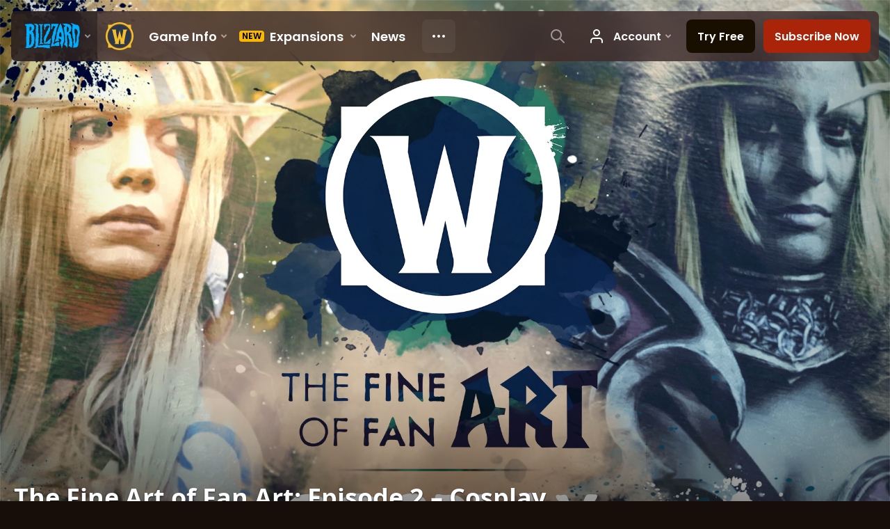

--- FILE ---
content_type: text/html; charset=utf-8
request_url: https://www.youtube-nocookie.com/embed/w4HPw_nfH-g?cc_lang_pref=fr;cc_load_policy=1;theme=light;color=white;autoplay=false;HD=1;rel=0;showinfo=1
body_size: 46821
content:
<!DOCTYPE html><html lang="en" dir="ltr" data-cast-api-enabled="true"><head><meta name="viewport" content="width=device-width, initial-scale=1"><script nonce="rsGwQb9Esj8CRENm7uQc4g">if ('undefined' == typeof Symbol || 'undefined' == typeof Symbol.iterator) {delete Array.prototype.entries;}</script><style name="www-roboto" nonce="u21gVbciIz6cAmuQ6d_Okg">@font-face{font-family:'Roboto';font-style:normal;font-weight:400;font-stretch:100%;src:url(//fonts.gstatic.com/s/roboto/v48/KFO7CnqEu92Fr1ME7kSn66aGLdTylUAMa3GUBHMdazTgWw.woff2)format('woff2');unicode-range:U+0460-052F,U+1C80-1C8A,U+20B4,U+2DE0-2DFF,U+A640-A69F,U+FE2E-FE2F;}@font-face{font-family:'Roboto';font-style:normal;font-weight:400;font-stretch:100%;src:url(//fonts.gstatic.com/s/roboto/v48/KFO7CnqEu92Fr1ME7kSn66aGLdTylUAMa3iUBHMdazTgWw.woff2)format('woff2');unicode-range:U+0301,U+0400-045F,U+0490-0491,U+04B0-04B1,U+2116;}@font-face{font-family:'Roboto';font-style:normal;font-weight:400;font-stretch:100%;src:url(//fonts.gstatic.com/s/roboto/v48/KFO7CnqEu92Fr1ME7kSn66aGLdTylUAMa3CUBHMdazTgWw.woff2)format('woff2');unicode-range:U+1F00-1FFF;}@font-face{font-family:'Roboto';font-style:normal;font-weight:400;font-stretch:100%;src:url(//fonts.gstatic.com/s/roboto/v48/KFO7CnqEu92Fr1ME7kSn66aGLdTylUAMa3-UBHMdazTgWw.woff2)format('woff2');unicode-range:U+0370-0377,U+037A-037F,U+0384-038A,U+038C,U+038E-03A1,U+03A3-03FF;}@font-face{font-family:'Roboto';font-style:normal;font-weight:400;font-stretch:100%;src:url(//fonts.gstatic.com/s/roboto/v48/KFO7CnqEu92Fr1ME7kSn66aGLdTylUAMawCUBHMdazTgWw.woff2)format('woff2');unicode-range:U+0302-0303,U+0305,U+0307-0308,U+0310,U+0312,U+0315,U+031A,U+0326-0327,U+032C,U+032F-0330,U+0332-0333,U+0338,U+033A,U+0346,U+034D,U+0391-03A1,U+03A3-03A9,U+03B1-03C9,U+03D1,U+03D5-03D6,U+03F0-03F1,U+03F4-03F5,U+2016-2017,U+2034-2038,U+203C,U+2040,U+2043,U+2047,U+2050,U+2057,U+205F,U+2070-2071,U+2074-208E,U+2090-209C,U+20D0-20DC,U+20E1,U+20E5-20EF,U+2100-2112,U+2114-2115,U+2117-2121,U+2123-214F,U+2190,U+2192,U+2194-21AE,U+21B0-21E5,U+21F1-21F2,U+21F4-2211,U+2213-2214,U+2216-22FF,U+2308-230B,U+2310,U+2319,U+231C-2321,U+2336-237A,U+237C,U+2395,U+239B-23B7,U+23D0,U+23DC-23E1,U+2474-2475,U+25AF,U+25B3,U+25B7,U+25BD,U+25C1,U+25CA,U+25CC,U+25FB,U+266D-266F,U+27C0-27FF,U+2900-2AFF,U+2B0E-2B11,U+2B30-2B4C,U+2BFE,U+3030,U+FF5B,U+FF5D,U+1D400-1D7FF,U+1EE00-1EEFF;}@font-face{font-family:'Roboto';font-style:normal;font-weight:400;font-stretch:100%;src:url(//fonts.gstatic.com/s/roboto/v48/KFO7CnqEu92Fr1ME7kSn66aGLdTylUAMaxKUBHMdazTgWw.woff2)format('woff2');unicode-range:U+0001-000C,U+000E-001F,U+007F-009F,U+20DD-20E0,U+20E2-20E4,U+2150-218F,U+2190,U+2192,U+2194-2199,U+21AF,U+21E6-21F0,U+21F3,U+2218-2219,U+2299,U+22C4-22C6,U+2300-243F,U+2440-244A,U+2460-24FF,U+25A0-27BF,U+2800-28FF,U+2921-2922,U+2981,U+29BF,U+29EB,U+2B00-2BFF,U+4DC0-4DFF,U+FFF9-FFFB,U+10140-1018E,U+10190-1019C,U+101A0,U+101D0-101FD,U+102E0-102FB,U+10E60-10E7E,U+1D2C0-1D2D3,U+1D2E0-1D37F,U+1F000-1F0FF,U+1F100-1F1AD,U+1F1E6-1F1FF,U+1F30D-1F30F,U+1F315,U+1F31C,U+1F31E,U+1F320-1F32C,U+1F336,U+1F378,U+1F37D,U+1F382,U+1F393-1F39F,U+1F3A7-1F3A8,U+1F3AC-1F3AF,U+1F3C2,U+1F3C4-1F3C6,U+1F3CA-1F3CE,U+1F3D4-1F3E0,U+1F3ED,U+1F3F1-1F3F3,U+1F3F5-1F3F7,U+1F408,U+1F415,U+1F41F,U+1F426,U+1F43F,U+1F441-1F442,U+1F444,U+1F446-1F449,U+1F44C-1F44E,U+1F453,U+1F46A,U+1F47D,U+1F4A3,U+1F4B0,U+1F4B3,U+1F4B9,U+1F4BB,U+1F4BF,U+1F4C8-1F4CB,U+1F4D6,U+1F4DA,U+1F4DF,U+1F4E3-1F4E6,U+1F4EA-1F4ED,U+1F4F7,U+1F4F9-1F4FB,U+1F4FD-1F4FE,U+1F503,U+1F507-1F50B,U+1F50D,U+1F512-1F513,U+1F53E-1F54A,U+1F54F-1F5FA,U+1F610,U+1F650-1F67F,U+1F687,U+1F68D,U+1F691,U+1F694,U+1F698,U+1F6AD,U+1F6B2,U+1F6B9-1F6BA,U+1F6BC,U+1F6C6-1F6CF,U+1F6D3-1F6D7,U+1F6E0-1F6EA,U+1F6F0-1F6F3,U+1F6F7-1F6FC,U+1F700-1F7FF,U+1F800-1F80B,U+1F810-1F847,U+1F850-1F859,U+1F860-1F887,U+1F890-1F8AD,U+1F8B0-1F8BB,U+1F8C0-1F8C1,U+1F900-1F90B,U+1F93B,U+1F946,U+1F984,U+1F996,U+1F9E9,U+1FA00-1FA6F,U+1FA70-1FA7C,U+1FA80-1FA89,U+1FA8F-1FAC6,U+1FACE-1FADC,U+1FADF-1FAE9,U+1FAF0-1FAF8,U+1FB00-1FBFF;}@font-face{font-family:'Roboto';font-style:normal;font-weight:400;font-stretch:100%;src:url(//fonts.gstatic.com/s/roboto/v48/KFO7CnqEu92Fr1ME7kSn66aGLdTylUAMa3OUBHMdazTgWw.woff2)format('woff2');unicode-range:U+0102-0103,U+0110-0111,U+0128-0129,U+0168-0169,U+01A0-01A1,U+01AF-01B0,U+0300-0301,U+0303-0304,U+0308-0309,U+0323,U+0329,U+1EA0-1EF9,U+20AB;}@font-face{font-family:'Roboto';font-style:normal;font-weight:400;font-stretch:100%;src:url(//fonts.gstatic.com/s/roboto/v48/KFO7CnqEu92Fr1ME7kSn66aGLdTylUAMa3KUBHMdazTgWw.woff2)format('woff2');unicode-range:U+0100-02BA,U+02BD-02C5,U+02C7-02CC,U+02CE-02D7,U+02DD-02FF,U+0304,U+0308,U+0329,U+1D00-1DBF,U+1E00-1E9F,U+1EF2-1EFF,U+2020,U+20A0-20AB,U+20AD-20C0,U+2113,U+2C60-2C7F,U+A720-A7FF;}@font-face{font-family:'Roboto';font-style:normal;font-weight:400;font-stretch:100%;src:url(//fonts.gstatic.com/s/roboto/v48/KFO7CnqEu92Fr1ME7kSn66aGLdTylUAMa3yUBHMdazQ.woff2)format('woff2');unicode-range:U+0000-00FF,U+0131,U+0152-0153,U+02BB-02BC,U+02C6,U+02DA,U+02DC,U+0304,U+0308,U+0329,U+2000-206F,U+20AC,U+2122,U+2191,U+2193,U+2212,U+2215,U+FEFF,U+FFFD;}@font-face{font-family:'Roboto';font-style:normal;font-weight:500;font-stretch:100%;src:url(//fonts.gstatic.com/s/roboto/v48/KFO7CnqEu92Fr1ME7kSn66aGLdTylUAMa3GUBHMdazTgWw.woff2)format('woff2');unicode-range:U+0460-052F,U+1C80-1C8A,U+20B4,U+2DE0-2DFF,U+A640-A69F,U+FE2E-FE2F;}@font-face{font-family:'Roboto';font-style:normal;font-weight:500;font-stretch:100%;src:url(//fonts.gstatic.com/s/roboto/v48/KFO7CnqEu92Fr1ME7kSn66aGLdTylUAMa3iUBHMdazTgWw.woff2)format('woff2');unicode-range:U+0301,U+0400-045F,U+0490-0491,U+04B0-04B1,U+2116;}@font-face{font-family:'Roboto';font-style:normal;font-weight:500;font-stretch:100%;src:url(//fonts.gstatic.com/s/roboto/v48/KFO7CnqEu92Fr1ME7kSn66aGLdTylUAMa3CUBHMdazTgWw.woff2)format('woff2');unicode-range:U+1F00-1FFF;}@font-face{font-family:'Roboto';font-style:normal;font-weight:500;font-stretch:100%;src:url(//fonts.gstatic.com/s/roboto/v48/KFO7CnqEu92Fr1ME7kSn66aGLdTylUAMa3-UBHMdazTgWw.woff2)format('woff2');unicode-range:U+0370-0377,U+037A-037F,U+0384-038A,U+038C,U+038E-03A1,U+03A3-03FF;}@font-face{font-family:'Roboto';font-style:normal;font-weight:500;font-stretch:100%;src:url(//fonts.gstatic.com/s/roboto/v48/KFO7CnqEu92Fr1ME7kSn66aGLdTylUAMawCUBHMdazTgWw.woff2)format('woff2');unicode-range:U+0302-0303,U+0305,U+0307-0308,U+0310,U+0312,U+0315,U+031A,U+0326-0327,U+032C,U+032F-0330,U+0332-0333,U+0338,U+033A,U+0346,U+034D,U+0391-03A1,U+03A3-03A9,U+03B1-03C9,U+03D1,U+03D5-03D6,U+03F0-03F1,U+03F4-03F5,U+2016-2017,U+2034-2038,U+203C,U+2040,U+2043,U+2047,U+2050,U+2057,U+205F,U+2070-2071,U+2074-208E,U+2090-209C,U+20D0-20DC,U+20E1,U+20E5-20EF,U+2100-2112,U+2114-2115,U+2117-2121,U+2123-214F,U+2190,U+2192,U+2194-21AE,U+21B0-21E5,U+21F1-21F2,U+21F4-2211,U+2213-2214,U+2216-22FF,U+2308-230B,U+2310,U+2319,U+231C-2321,U+2336-237A,U+237C,U+2395,U+239B-23B7,U+23D0,U+23DC-23E1,U+2474-2475,U+25AF,U+25B3,U+25B7,U+25BD,U+25C1,U+25CA,U+25CC,U+25FB,U+266D-266F,U+27C0-27FF,U+2900-2AFF,U+2B0E-2B11,U+2B30-2B4C,U+2BFE,U+3030,U+FF5B,U+FF5D,U+1D400-1D7FF,U+1EE00-1EEFF;}@font-face{font-family:'Roboto';font-style:normal;font-weight:500;font-stretch:100%;src:url(//fonts.gstatic.com/s/roboto/v48/KFO7CnqEu92Fr1ME7kSn66aGLdTylUAMaxKUBHMdazTgWw.woff2)format('woff2');unicode-range:U+0001-000C,U+000E-001F,U+007F-009F,U+20DD-20E0,U+20E2-20E4,U+2150-218F,U+2190,U+2192,U+2194-2199,U+21AF,U+21E6-21F0,U+21F3,U+2218-2219,U+2299,U+22C4-22C6,U+2300-243F,U+2440-244A,U+2460-24FF,U+25A0-27BF,U+2800-28FF,U+2921-2922,U+2981,U+29BF,U+29EB,U+2B00-2BFF,U+4DC0-4DFF,U+FFF9-FFFB,U+10140-1018E,U+10190-1019C,U+101A0,U+101D0-101FD,U+102E0-102FB,U+10E60-10E7E,U+1D2C0-1D2D3,U+1D2E0-1D37F,U+1F000-1F0FF,U+1F100-1F1AD,U+1F1E6-1F1FF,U+1F30D-1F30F,U+1F315,U+1F31C,U+1F31E,U+1F320-1F32C,U+1F336,U+1F378,U+1F37D,U+1F382,U+1F393-1F39F,U+1F3A7-1F3A8,U+1F3AC-1F3AF,U+1F3C2,U+1F3C4-1F3C6,U+1F3CA-1F3CE,U+1F3D4-1F3E0,U+1F3ED,U+1F3F1-1F3F3,U+1F3F5-1F3F7,U+1F408,U+1F415,U+1F41F,U+1F426,U+1F43F,U+1F441-1F442,U+1F444,U+1F446-1F449,U+1F44C-1F44E,U+1F453,U+1F46A,U+1F47D,U+1F4A3,U+1F4B0,U+1F4B3,U+1F4B9,U+1F4BB,U+1F4BF,U+1F4C8-1F4CB,U+1F4D6,U+1F4DA,U+1F4DF,U+1F4E3-1F4E6,U+1F4EA-1F4ED,U+1F4F7,U+1F4F9-1F4FB,U+1F4FD-1F4FE,U+1F503,U+1F507-1F50B,U+1F50D,U+1F512-1F513,U+1F53E-1F54A,U+1F54F-1F5FA,U+1F610,U+1F650-1F67F,U+1F687,U+1F68D,U+1F691,U+1F694,U+1F698,U+1F6AD,U+1F6B2,U+1F6B9-1F6BA,U+1F6BC,U+1F6C6-1F6CF,U+1F6D3-1F6D7,U+1F6E0-1F6EA,U+1F6F0-1F6F3,U+1F6F7-1F6FC,U+1F700-1F7FF,U+1F800-1F80B,U+1F810-1F847,U+1F850-1F859,U+1F860-1F887,U+1F890-1F8AD,U+1F8B0-1F8BB,U+1F8C0-1F8C1,U+1F900-1F90B,U+1F93B,U+1F946,U+1F984,U+1F996,U+1F9E9,U+1FA00-1FA6F,U+1FA70-1FA7C,U+1FA80-1FA89,U+1FA8F-1FAC6,U+1FACE-1FADC,U+1FADF-1FAE9,U+1FAF0-1FAF8,U+1FB00-1FBFF;}@font-face{font-family:'Roboto';font-style:normal;font-weight:500;font-stretch:100%;src:url(//fonts.gstatic.com/s/roboto/v48/KFO7CnqEu92Fr1ME7kSn66aGLdTylUAMa3OUBHMdazTgWw.woff2)format('woff2');unicode-range:U+0102-0103,U+0110-0111,U+0128-0129,U+0168-0169,U+01A0-01A1,U+01AF-01B0,U+0300-0301,U+0303-0304,U+0308-0309,U+0323,U+0329,U+1EA0-1EF9,U+20AB;}@font-face{font-family:'Roboto';font-style:normal;font-weight:500;font-stretch:100%;src:url(//fonts.gstatic.com/s/roboto/v48/KFO7CnqEu92Fr1ME7kSn66aGLdTylUAMa3KUBHMdazTgWw.woff2)format('woff2');unicode-range:U+0100-02BA,U+02BD-02C5,U+02C7-02CC,U+02CE-02D7,U+02DD-02FF,U+0304,U+0308,U+0329,U+1D00-1DBF,U+1E00-1E9F,U+1EF2-1EFF,U+2020,U+20A0-20AB,U+20AD-20C0,U+2113,U+2C60-2C7F,U+A720-A7FF;}@font-face{font-family:'Roboto';font-style:normal;font-weight:500;font-stretch:100%;src:url(//fonts.gstatic.com/s/roboto/v48/KFO7CnqEu92Fr1ME7kSn66aGLdTylUAMa3yUBHMdazQ.woff2)format('woff2');unicode-range:U+0000-00FF,U+0131,U+0152-0153,U+02BB-02BC,U+02C6,U+02DA,U+02DC,U+0304,U+0308,U+0329,U+2000-206F,U+20AC,U+2122,U+2191,U+2193,U+2212,U+2215,U+FEFF,U+FFFD;}</style><script name="www-roboto" nonce="rsGwQb9Esj8CRENm7uQc4g">if (document.fonts && document.fonts.load) {document.fonts.load("400 10pt Roboto", "E"); document.fonts.load("500 10pt Roboto", "E");}</script><link rel="stylesheet" href="/s/player/afc53320/www-player.css" name="www-player" nonce="u21gVbciIz6cAmuQ6d_Okg"><style nonce="u21gVbciIz6cAmuQ6d_Okg">html {overflow: hidden;}body {font: 12px Roboto, Arial, sans-serif; background-color: #000; color: #fff; height: 100%; width: 100%; overflow: hidden; position: absolute; margin: 0; padding: 0;}#player {width: 100%; height: 100%;}h1 {text-align: center; color: #fff;}h3 {margin-top: 6px; margin-bottom: 3px;}.player-unavailable {position: absolute; top: 0; left: 0; right: 0; bottom: 0; padding: 25px; font-size: 13px; background: url(/img/meh7.png) 50% 65% no-repeat;}.player-unavailable .message {text-align: left; margin: 0 -5px 15px; padding: 0 5px 14px; border-bottom: 1px solid #888; font-size: 19px; font-weight: normal;}.player-unavailable a {color: #167ac6; text-decoration: none;}</style><script nonce="rsGwQb9Esj8CRENm7uQc4g">var ytcsi={gt:function(n){n=(n||"")+"data_";return ytcsi[n]||(ytcsi[n]={tick:{},info:{},gel:{preLoggedGelInfos:[]}})},now:window.performance&&window.performance.timing&&window.performance.now&&window.performance.timing.navigationStart?function(){return window.performance.timing.navigationStart+window.performance.now()}:function(){return(new Date).getTime()},tick:function(l,t,n){var ticks=ytcsi.gt(n).tick;var v=t||ytcsi.now();if(ticks[l]){ticks["_"+l]=ticks["_"+l]||[ticks[l]];ticks["_"+l].push(v)}ticks[l]=
v},info:function(k,v,n){ytcsi.gt(n).info[k]=v},infoGel:function(p,n){ytcsi.gt(n).gel.preLoggedGelInfos.push(p)},setStart:function(t,n){ytcsi.tick("_start",t,n)}};
(function(w,d){function isGecko(){if(!w.navigator)return false;try{if(w.navigator.userAgentData&&w.navigator.userAgentData.brands&&w.navigator.userAgentData.brands.length){var brands=w.navigator.userAgentData.brands;var i=0;for(;i<brands.length;i++)if(brands[i]&&brands[i].brand==="Firefox")return true;return false}}catch(e){setTimeout(function(){throw e;})}if(!w.navigator.userAgent)return false;var ua=w.navigator.userAgent;return ua.indexOf("Gecko")>0&&ua.toLowerCase().indexOf("webkit")<0&&ua.indexOf("Edge")<
0&&ua.indexOf("Trident")<0&&ua.indexOf("MSIE")<0}ytcsi.setStart(w.performance?w.performance.timing.responseStart:null);var isPrerender=(d.visibilityState||d.webkitVisibilityState)=="prerender";var vName=!d.visibilityState&&d.webkitVisibilityState?"webkitvisibilitychange":"visibilitychange";if(isPrerender){var startTick=function(){ytcsi.setStart();d.removeEventListener(vName,startTick)};d.addEventListener(vName,startTick,false)}if(d.addEventListener)d.addEventListener(vName,function(){ytcsi.tick("vc")},
false);if(isGecko()){var isHidden=(d.visibilityState||d.webkitVisibilityState)=="hidden";if(isHidden)ytcsi.tick("vc")}var slt=function(el,t){setTimeout(function(){var n=ytcsi.now();el.loadTime=n;if(el.slt)el.slt()},t)};w.__ytRIL=function(el){if(!el.getAttribute("data-thumb"))if(w.requestAnimationFrame)w.requestAnimationFrame(function(){slt(el,0)});else slt(el,16)}})(window,document);
</script><script nonce="rsGwQb9Esj8CRENm7uQc4g">var ytcfg={d:function(){return window.yt&&yt.config_||ytcfg.data_||(ytcfg.data_={})},get:function(k,o){return k in ytcfg.d()?ytcfg.d()[k]:o},set:function(){var a=arguments;if(a.length>1)ytcfg.d()[a[0]]=a[1];else{var k;for(k in a[0])ytcfg.d()[k]=a[0][k]}}};
ytcfg.set({"CLIENT_CANARY_STATE":"none","DEVICE":"cbr\u003dChrome\u0026cbrand\u003dapple\u0026cbrver\u003d131.0.0.0\u0026ceng\u003dWebKit\u0026cengver\u003d537.36\u0026cos\u003dMacintosh\u0026cosver\u003d10_15_7\u0026cplatform\u003dDESKTOP","EVENT_ID":"f2B6aaiLIeCZ2_gPgcWo2Qc","EXPERIMENT_FLAGS":{"ab_det_apb_b":true,"ab_det_apm":true,"ab_det_el_h":true,"ab_det_em_inj":true,"ab_l_sig_st":true,"ab_l_sig_st_e":true,"action_companion_center_align_description":true,"allow_skip_networkless":true,"always_send_and_write":true,"att_web_record_metrics":true,"attmusi":true,"c3_enable_button_impression_logging":true,"c3_watch_page_component":true,"cancel_pending_navs":true,"clean_up_manual_attribution_header":true,"config_age_report_killswitch":true,"cow_optimize_idom_compat":true,"csi_on_gel":true,"delhi_mweb_colorful_sd":true,"delhi_mweb_colorful_sd_v2":true,"deprecate_pair_servlet_enabled":true,"desktop_sparkles_light_cta_button":true,"disable_cached_masthead_data":true,"disable_child_node_auto_formatted_strings":true,"disable_log_to_visitor_layer":true,"disable_pacf_logging_for_memory_limited_tv":true,"embeds_enable_eid_enforcement_for_youtube":true,"embeds_enable_info_panel_dismissal":true,"embeds_enable_pfp_always_unbranded":true,"embeds_muted_autoplay_sound_fix":true,"embeds_serve_es6_client":true,"embeds_web_nwl_disable_nocookie":true,"embeds_web_updated_shorts_definition_fix":true,"enable_active_view_display_ad_renderer_web_home":true,"enable_ad_disclosure_banner_a11y_fix":true,"enable_android_web_view_top_insets_bugfix":true,"enable_client_sli_logging":true,"enable_client_streamz_web":true,"enable_client_ve_spec":true,"enable_cloud_save_error_popup_after_retry":true,"enable_dai_sdf_h5_preroll":true,"enable_datasync_id_header_in_web_vss_pings":true,"enable_default_mono_cta_migration_web_client":true,"enable_docked_chat_messages":true,"enable_drop_shadow_experiment":true,"enable_entity_store_from_dependency_injection":true,"enable_inline_muted_playback_on_web_search":true,"enable_inline_muted_playback_on_web_search_for_vdc":true,"enable_inline_muted_playback_on_web_search_for_vdcb":true,"enable_is_mini_app_page_active_bugfix":true,"enable_logging_first_user_action_after_game_ready":true,"enable_ltc_param_fetch_from_innertube":true,"enable_masthead_mweb_padding_fix":true,"enable_menu_renderer_button_in_mweb_hclr":true,"enable_mini_app_command_handler_mweb_fix":true,"enable_mini_guide_downloads_item":true,"enable_mixed_direction_formatted_strings":true,"enable_mweb_new_caption_language_picker":true,"enable_names_handles_account_switcher":true,"enable_network_request_logging_on_game_events":true,"enable_new_paid_product_placement":true,"enable_open_in_new_tab_icon_for_short_dr_for_desktop_search":true,"enable_open_yt_content":true,"enable_origin_query_parameter_bugfix":true,"enable_pause_ads_on_ytv_html5":true,"enable_payments_purchase_manager":true,"enable_pdp_icon_prefetch":true,"enable_pl_r_si_fa":true,"enable_place_pivot_url":true,"enable_pv_screen_modern_text":true,"enable_removing_navbar_title_on_hashtag_page_mweb":true,"enable_rta_manager":true,"enable_sdf_companion_h5":true,"enable_sdf_dai_h5_midroll":true,"enable_sdf_h5_endemic_mid_post_roll":true,"enable_sdf_on_h5_unplugged_vod_midroll":true,"enable_sdf_shorts_player_bytes_h5":true,"enable_sending_unwrapped_game_audio_as_serialized_metadata":true,"enable_sfv_effect_pivot_url":true,"enable_shorts_new_carousel":true,"enable_skip_ad_guidance_prompt":true,"enable_skippable_ads_for_unplugged_ad_pod":true,"enable_smearing_expansion_dai":true,"enable_time_out_messages":true,"enable_timeline_view_modern_transcript_fe":true,"enable_video_display_compact_button_group_for_desktop_search":true,"enable_web_delhi_icons":true,"enable_web_home_top_landscape_image_layout_level_click":true,"enable_web_tiered_gel":true,"enable_window_constrained_buy_flow_dialog":true,"enable_wiz_queue_effect_and_on_init_initial_runs":true,"enable_ypc_spinners":true,"enable_yt_ata_iframe_authuser":true,"export_networkless_options":true,"export_player_version_to_ytconfig":true,"fill_single_video_with_notify_to_lasr":true,"fix_ad_miniplayer_controls_rendering":true,"fix_ads_tracking_for_swf_config_deprecation_mweb":true,"h5_companion_enable_adcpn_macro_substitution_for_click_pings":true,"h5_inplayer_enable_adcpn_macro_substitution_for_click_pings":true,"h5_reset_cache_and_filter_before_update_masthead":true,"hide_channel_creation_title_for_mweb":true,"high_ccv_client_side_caching_h5":true,"html5_log_trigger_events_with_debug_data":true,"html5_ssdai_enable_media_end_cue_range":true,"il_attach_cache_limit":true,"il_use_view_model_logging_context":true,"is_browser_support_for_webcam_streaming":true,"json_condensed_response":true,"kev_adb_pg":true,"kevlar_gel_error_routing":true,"kevlar_watch_cinematics":true,"live_chat_enable_controller_extraction":true,"live_chat_enable_rta_manager":true,"log_click_with_layer_from_element_in_command_handler":true,"mdx_enable_privacy_disclosure_ui":true,"mdx_load_cast_api_bootstrap_script":true,"medium_progress_bar_modification":true,"migrate_remaining_web_ad_badges_to_innertube":true,"mobile_account_menu_refresh":true,"mweb_account_linking_noapp":true,"mweb_after_render_to_scheduler":true,"mweb_allow_modern_search_suggest_behavior":true,"mweb_animated_actions":true,"mweb_app_upsell_button_direct_to_app":true,"mweb_c3_enable_adaptive_signals":true,"mweb_c3_library_page_enable_recent_shelf":true,"mweb_c3_remove_web_navigation_endpoint_data":true,"mweb_c3_use_canonical_from_player_response":true,"mweb_cinematic_watch":true,"mweb_command_handler":true,"mweb_delay_watch_initial_data":true,"mweb_disable_searchbar_scroll":true,"mweb_enable_fine_scrubbing_for_recs":true,"mweb_enable_imp_portal":true,"mweb_enable_keto_batch_player_fullscreen":true,"mweb_enable_keto_batch_player_progress_bar":true,"mweb_enable_keto_batch_player_tooltips":true,"mweb_enable_lockup_view_model_for_ucp":true,"mweb_enable_mix_panel_title_metadata":true,"mweb_enable_more_drawer":true,"mweb_enable_optional_fullscreen_landscape_locking":true,"mweb_enable_overlay_touch_manager":true,"mweb_enable_premium_carve_out_fix":true,"mweb_enable_refresh_detection":true,"mweb_enable_search_imp":true,"mweb_enable_shorts_pivot_button":true,"mweb_enable_shorts_video_preload":true,"mweb_enable_skippables_on_jio_phone":true,"mweb_enable_two_line_title_on_shorts":true,"mweb_enable_varispeed_controller":true,"mweb_enable_watch_feed_infinite_scroll":true,"mweb_enable_wrapped_unplugged_pause_membership_dialog_renderer":true,"mweb_fix_monitor_visibility_after_render":true,"mweb_force_ios_fallback_to_native_control":true,"mweb_fp_auto_fullscreen":true,"mweb_fullscreen_controls":true,"mweb_fullscreen_controls_action_buttons":true,"mweb_fullscreen_watch_system":true,"mweb_home_reactive_shorts":true,"mweb_innertube_search_command":true,"mweb_lang_in_html":true,"mweb_like_button_synced_with_entities":true,"mweb_logo_use_home_page_ve":true,"mweb_native_control_in_faux_fullscreen_shared":true,"mweb_player_control_on_hover":true,"mweb_player_delhi_dtts":true,"mweb_player_settings_use_bottom_sheet":true,"mweb_player_show_previous_next_buttons_in_playlist":true,"mweb_player_skip_no_op_state_changes":true,"mweb_player_user_select_none":true,"mweb_playlist_engagement_panel":true,"mweb_progress_bar_seek_on_mouse_click":true,"mweb_pull_2_full":true,"mweb_pull_2_full_enable_touch_handlers":true,"mweb_schedule_warm_watch_response":true,"mweb_searchbox_legacy_navigation":true,"mweb_see_fewer_shorts":true,"mweb_shorts_comments_panel_id_change":true,"mweb_shorts_early_continuation":true,"mweb_show_ios_smart_banner":true,"mweb_show_sign_in_button_from_header":true,"mweb_use_server_url_on_startup":true,"mweb_watch_captions_enable_auto_translate":true,"mweb_watch_captions_set_default_size":true,"mweb_watch_stop_scheduler_on_player_response":true,"mweb_watchfeed_big_thumbnails":true,"mweb_yt_searchbox":true,"networkless_logging":true,"no_client_ve_attach_unless_shown":true,"pageid_as_header_web":true,"playback_settings_use_switch_menu":true,"player_controls_autonav_fix":true,"player_controls_skip_double_signal_update":true,"polymer_bad_build_labels":true,"polymer_verifiy_app_state":true,"qoe_send_and_write":true,"remove_chevron_from_ad_disclosure_banner_h5":true,"remove_masthead_channel_banner_on_refresh":true,"remove_slot_id_exited_trigger_for_dai_in_player_slot_expire":true,"replace_client_url_parsing_with_server_signal":true,"service_worker_enabled":true,"service_worker_push_enabled":true,"service_worker_push_home_page_prompt":true,"service_worker_push_watch_page_prompt":true,"shell_load_gcf":true,"shorten_initial_gel_batch_timeout":true,"should_use_yt_voice_endpoint_in_kaios":true,"smarter_ve_dedupping":true,"speedmaster_no_seek":true,"stop_handling_click_for_non_rendering_overlay_layout":true,"suppress_error_204_logging":true,"synced_panel_scrolling_controller":true,"use_event_time_ms_header":true,"use_fifo_for_networkless":true,"use_request_time_ms_header":true,"use_session_based_sampling":true,"use_thumbnail_overlay_time_status_renderer_for_live_badge":true,"vss_final_ping_send_and_write":true,"vss_playback_use_send_and_write":true,"web_adaptive_repeat_ase":true,"web_always_load_chat_support":true,"web_animated_like":true,"web_api_url":true,"web_attributed_string_deep_equal_bugfix":true,"web_autonav_allow_off_by_default":true,"web_button_vm_refactor_disabled":true,"web_c3_log_app_init_finish":true,"web_component_wrapper_track_owner":true,"web_csi_action_sampling_enabled":true,"web_dedupe_ve_grafting":true,"web_disable_backdrop_filter":true,"web_enable_ab_rsp_cl":true,"web_enable_course_icon_update":true,"web_enable_error_204":true,"web_fix_segmented_like_dislike_undefined":true,"web_gcf_hashes_innertube":true,"web_gel_timeout_cap":true,"web_metadata_carousel_elref_bugfix":true,"web_parent_target_for_sheets":true,"web_persist_server_autonav_state_on_client":true,"web_playback_associated_log_ctt":true,"web_playback_associated_ve":true,"web_prefetch_preload_video":true,"web_progress_bar_draggable":true,"web_resizable_advertiser_banner_on_masthead_safari_fix":true,"web_shorts_just_watched_on_channel_and_pivot_study":true,"web_shorts_just_watched_overlay":true,"web_shorts_wn_shelf_header_tuning":true,"web_update_panel_visibility_logging_fix":true,"web_video_attribute_view_model_a11y_fix":true,"web_watch_controls_state_signals":true,"web_wiz_attributed_string":true,"webfe_mweb_watch_microdata":true,"webfe_watch_shorts_canonical_url_fix":true,"webpo_exit_on_net_err":true,"wiz_diff_overwritable":true,"wiz_stamper_new_context_api":true,"woffle_used_state_report":true,"wpo_gel_strz":true,"H5_async_logging_delay_ms":30000.0,"attention_logging_scroll_throttle":500.0,"autoplay_pause_by_lact_sampling_fraction":0.0,"cinematic_watch_effect_opacity":0.4,"log_window_onerror_fraction":0.1,"speedmaster_playback_rate":2.0,"tv_pacf_logging_sample_rate":0.01,"web_attention_logging_scroll_throttle":500.0,"web_load_prediction_threshold":0.1,"web_navigation_prediction_threshold":0.1,"web_pbj_log_warning_rate":0.0,"web_system_health_fraction":0.01,"ytidb_transaction_ended_event_rate_limit":0.02,"active_time_update_interval_ms":10000,"att_init_delay":500,"autoplay_pause_by_lact_sec":0,"botguard_async_snapshot_timeout_ms":3000,"check_navigator_accuracy_timeout_ms":0,"cinematic_watch_css_filter_blur_strength":40,"cinematic_watch_fade_out_duration":500,"close_webview_delay_ms":100,"cloud_save_game_data_rate_limit_ms":3000,"compression_disable_point":10,"custom_active_view_tos_timeout_ms":3600000,"embeds_widget_poll_interval_ms":0,"gel_min_batch_size":3,"gel_queue_timeout_max_ms":60000,"get_async_timeout_ms":60000,"hide_cta_for_home_web_video_ads_animate_in_time":2,"html5_byterate_soft_cap":0,"initial_gel_batch_timeout":2000,"max_body_size_to_compress":500000,"max_prefetch_window_sec_for_livestream_optimization":10,"min_prefetch_offset_sec_for_livestream_optimization":20,"mini_app_container_iframe_src_update_delay_ms":0,"multiple_preview_news_duration_time":11000,"mweb_c3_toast_duration_ms":5000,"mweb_deep_link_fallback_timeout_ms":10000,"mweb_delay_response_received_actions":100,"mweb_fp_dpad_rate_limit_ms":0,"mweb_fp_dpad_watch_title_clamp_lines":0,"mweb_history_manager_cache_size":100,"mweb_ios_fullscreen_playback_transition_delay_ms":500,"mweb_ios_fullscreen_system_pause_epilson_ms":0,"mweb_override_response_store_expiration_ms":0,"mweb_shorts_early_continuation_trigger_threshold":4,"mweb_w2w_max_age_seconds":0,"mweb_watch_captions_default_size":2,"neon_dark_launch_gradient_count":0,"network_polling_interval":30000,"play_click_interval_ms":30000,"play_ping_interval_ms":10000,"prefetch_comments_ms_after_video":0,"send_config_hash_timer":0,"service_worker_push_logged_out_prompt_watches":-1,"service_worker_push_prompt_cap":-1,"service_worker_push_prompt_delay_microseconds":3888000000000,"slow_compressions_before_abandon_count":4,"speedmaster_cancellation_movement_dp":10,"speedmaster_touch_activation_ms":500,"web_attention_logging_throttle":500,"web_foreground_heartbeat_interval_ms":28000,"web_gel_debounce_ms":10000,"web_logging_max_batch":100,"web_max_tracing_events":50,"web_tracing_session_replay":0,"wil_icon_max_concurrent_fetches":9999,"ytidb_remake_db_retries":3,"ytidb_reopen_db_retries":3,"WebClientReleaseProcessCritical__youtube_embeds_client_version_override":"","WebClientReleaseProcessCritical__youtube_embeds_web_client_version_override":"","WebClientReleaseProcessCritical__youtube_mweb_client_version_override":"","debug_forced_internalcountrycode":"","embeds_web_synth_ch_headers_banned_urls_regex":"","enable_web_media_service":"DISABLED","il_payload_scraping":"","live_chat_unicode_emoji_json_url":"https://www.gstatic.com/youtube/img/emojis/emojis-svg-9.json","mweb_deep_link_feature_tag_suffix":"11268432","mweb_enable_shorts_innertube_player_prefetch_trigger":"NONE","mweb_fp_dpad":"home,search,browse,channel,create_channel,experiments,settings,trending,oops,404,paid_memberships,sponsorship,premium,shorts","mweb_fp_dpad_linear_navigation":"","mweb_fp_dpad_linear_navigation_visitor":"","mweb_fp_dpad_visitor":"","mweb_preload_video_by_player_vars":"","place_pivot_triggering_container_alternate":"","place_pivot_triggering_counterfactual_container_alternate":"","service_worker_push_force_notification_prompt_tag":"1","service_worker_scope":"/","suggest_exp_str":"","web_client_version_override":"","kevlar_command_handler_command_banlist":[],"mini_app_ids_without_game_ready":["UgkxHHtsak1SC8mRGHMZewc4HzeAY3yhPPmJ","Ugkx7OgzFqE6z_5Mtf4YsotGfQNII1DF_RBm"],"web_op_signal_type_banlist":[],"web_tracing_enabled_spans":["event","command"]},"GAPI_HINT_PARAMS":"m;/_/scs/abc-static/_/js/k\u003dgapi.gapi.en.FZb77tO2YW4.O/d\u003d1/rs\u003dAHpOoo8lqavmo6ayfVxZovyDiP6g3TOVSQ/m\u003d__features__","GAPI_HOST":"https://apis.google.com","GAPI_LOCALE":"en_US","GL":"US","HL":"en","HTML_DIR":"ltr","HTML_LANG":"en","INNERTUBE_API_KEY":"AIzaSyAO_FJ2SlqU8Q4STEHLGCilw_Y9_11qcW8","INNERTUBE_API_VERSION":"v1","INNERTUBE_CLIENT_NAME":"WEB_EMBEDDED_PLAYER","INNERTUBE_CLIENT_VERSION":"1.20260128.01.00","INNERTUBE_CONTEXT":{"client":{"hl":"en","gl":"US","remoteHost":"18.118.112.101","deviceMake":"Apple","deviceModel":"","visitorData":"[base64]%3D%3D","userAgent":"Mozilla/5.0 (Macintosh; Intel Mac OS X 10_15_7) AppleWebKit/537.36 (KHTML, like Gecko) Chrome/131.0.0.0 Safari/537.36; ClaudeBot/1.0; +claudebot@anthropic.com),gzip(gfe)","clientName":"WEB_EMBEDDED_PLAYER","clientVersion":"1.20260128.01.00","osName":"Macintosh","osVersion":"10_15_7","originalUrl":"https://www.youtube-nocookie.com/embed/w4HPw_nfH-g?cc_lang_pref\u003dfr%3Bcc_load_policy%3D1%3Btheme%3Dlight%3Bcolor%3Dwhite%3Bautoplay%3Dfalse%3BHD%3D1%3Brel%3D0%3Bshowinfo%3D1","platform":"DESKTOP","clientFormFactor":"UNKNOWN_FORM_FACTOR","configInfo":{"appInstallData":"[base64]"},"browserName":"Chrome","browserVersion":"131.0.0.0","acceptHeader":"text/html,application/xhtml+xml,application/xml;q\u003d0.9,image/webp,image/apng,*/*;q\u003d0.8,application/signed-exchange;v\u003db3;q\u003d0.9","deviceExperimentId":"ChxOell3TURRNU16UXlNRFkyTXpjeE5qVXdPUT09EP_A6csGGP_A6csG","rolloutToken":"CKC8-tqBpdq13AEQptjIl_mukgMYptjIl_mukgM%3D"},"user":{"lockedSafetyMode":false},"request":{"useSsl":true},"clickTracking":{"clickTrackingParams":"IhMI6MbIl/mukgMV4MwWCR2BIip7"},"thirdParty":{"embeddedPlayerContext":{"embeddedPlayerEncryptedContext":"AD5ZzFRZtHIy99wZlR6yBV8RJFDi5o-C9qRrNcmtSkPn3h7ybvIUB0vuQo8gpE-IarohjvhNqzrQhHrAuR540tWiFhJU3KmIySuRbO7OCppdc4V2tZdJ8otpEwjFLQGklZxz__aONBiIe6UNIphtMkanG952re31ffaQSIs-0EkVSQ","ancestorOriginsSupported":false}}},"INNERTUBE_CONTEXT_CLIENT_NAME":56,"INNERTUBE_CONTEXT_CLIENT_VERSION":"1.20260128.01.00","INNERTUBE_CONTEXT_GL":"US","INNERTUBE_CONTEXT_HL":"en","LATEST_ECATCHER_SERVICE_TRACKING_PARAMS":{"client.name":"WEB_EMBEDDED_PLAYER","client.jsfeat":"2021"},"LOGGED_IN":false,"PAGE_BUILD_LABEL":"youtube.embeds.web_20260128_01_RC00","PAGE_CL":862097608,"SERVER_NAME":"WebFE","VISITOR_DATA":"[base64]%3D%3D","WEB_PLAYER_CONTEXT_CONFIGS":{"WEB_PLAYER_CONTEXT_CONFIG_ID_EMBEDDED_PLAYER":{"rootElementId":"movie_player","jsUrl":"/s/player/afc53320/player_ias.vflset/en_US/base.js","cssUrl":"/s/player/afc53320/www-player.css","contextId":"WEB_PLAYER_CONTEXT_CONFIG_ID_EMBEDDED_PLAYER","eventLabel":"embedded","contentRegion":"US","hl":"en_US","hostLanguage":"en","innertubeApiKey":"AIzaSyAO_FJ2SlqU8Q4STEHLGCilw_Y9_11qcW8","innertubeApiVersion":"v1","innertubeContextClientVersion":"1.20260128.01.00","captionsLanguagePreference":"fr","device":{"brand":"apple","model":"","browser":"Chrome","browserVersion":"131.0.0.0","os":"Macintosh","osVersion":"10_15_7","platform":"DESKTOP","interfaceName":"WEB_EMBEDDED_PLAYER","interfaceVersion":"1.20260128.01.00"},"serializedExperimentIds":"24004644,51010235,51063643,51098299,51204329,51222973,51340662,51349914,51353393,51366423,51389629,51404808,51425033,51489568,51490331,51500051,51505436,51530495,51534669,51560386,51564351,51565115,51566373,51566864,51578633,51583565,51583821,51585555,51586115,51605258,51605395,51609829,51611457,51615067,51619501,51620867,51621065,51622844,51631301,51637029,51638932,51648336,51672162,51681662,51683502,51684302,51684307,51691590,51693511,51693995,51696107,51696619,51697032,51700777,51705183,51707621,51708696,51713237,51714463,51717747,51719110,51719411,51719628,51729217,51732102,51735449,51737133,51740812,51742828,51742876,51744563,51747795,51748169,51748207,51749571,51751854,51751895,51752092","serializedExperimentFlags":"H5_async_logging_delay_ms\u003d30000.0\u0026PlayerWeb__h5_enable_advisory_rating_restrictions\u003dtrue\u0026a11y_h5_associate_survey_question\u003dtrue\u0026ab_det_apb_b\u003dtrue\u0026ab_det_apm\u003dtrue\u0026ab_det_el_h\u003dtrue\u0026ab_det_em_inj\u003dtrue\u0026ab_l_sig_st\u003dtrue\u0026ab_l_sig_st_e\u003dtrue\u0026action_companion_center_align_description\u003dtrue\u0026ad_pod_disable_companion_persist_ads_quality\u003dtrue\u0026add_stmp_logs_for_voice_boost\u003dtrue\u0026allow_autohide_on_paused_videos\u003dtrue\u0026allow_drm_override\u003dtrue\u0026allow_live_autoplay\u003dtrue\u0026allow_poltergust_autoplay\u003dtrue\u0026allow_skip_networkless\u003dtrue\u0026allow_vp9_1080p_mq_enc\u003dtrue\u0026always_cache_redirect_endpoint\u003dtrue\u0026always_send_and_write\u003dtrue\u0026annotation_module_vast_cards_load_logging_fraction\u003d0.0\u0026assign_drm_family_by_format\u003dtrue\u0026att_web_record_metrics\u003dtrue\u0026attention_logging_scroll_throttle\u003d500.0\u0026attmusi\u003dtrue\u0026autoplay_time\u003d10000\u0026autoplay_time_for_fullscreen\u003d-1\u0026autoplay_time_for_music_content\u003d-1\u0026bg_vm_reinit_threshold\u003d7200000\u0026blocked_packages_for_sps\u003d[]\u0026botguard_async_snapshot_timeout_ms\u003d3000\u0026captions_url_add_ei\u003dtrue\u0026check_navigator_accuracy_timeout_ms\u003d0\u0026clean_up_manual_attribution_header\u003dtrue\u0026compression_disable_point\u003d10\u0026cow_optimize_idom_compat\u003dtrue\u0026csi_on_gel\u003dtrue\u0026custom_active_view_tos_timeout_ms\u003d3600000\u0026dash_manifest_version\u003d5\u0026debug_bandaid_hostname\u003d\u0026debug_bandaid_port\u003d0\u0026debug_sherlog_username\u003d\u0026delhi_fast_follow_autonav_toggle\u003dtrue\u0026delhi_modern_player_default_thumbnail_percentage\u003d0.0\u0026delhi_modern_player_faster_autohide_delay_ms\u003d2000\u0026delhi_modern_player_pause_thumbnail_percentage\u003d0.6\u0026delhi_modern_web_player_blending_mode\u003d\u0026delhi_modern_web_player_disable_frosted_glass\u003dtrue\u0026delhi_modern_web_player_horizontal_volume_controls\u003dtrue\u0026delhi_modern_web_player_lhs_volume_controls\u003dtrue\u0026delhi_modern_web_player_responsive_compact_controls_threshold\u003d0\u0026deprecate_22\u003dtrue\u0026deprecate_delay_ping\u003dtrue\u0026deprecate_pair_servlet_enabled\u003dtrue\u0026desktop_sparkles_light_cta_button\u003dtrue\u0026disable_av1_setting\u003dtrue\u0026disable_branding_context\u003dtrue\u0026disable_cached_masthead_data\u003dtrue\u0026disable_channel_id_check_for_suspended_channels\u003dtrue\u0026disable_child_node_auto_formatted_strings\u003dtrue\u0026disable_lifa_for_supex_users\u003dtrue\u0026disable_log_to_visitor_layer\u003dtrue\u0026disable_mdx_connection_in_mdx_module_for_music_web\u003dtrue\u0026disable_pacf_logging_for_memory_limited_tv\u003dtrue\u0026disable_reduced_fullscreen_autoplay_countdown_for_minors\u003dtrue\u0026disable_reel_item_watch_format_filtering\u003dtrue\u0026disable_threegpp_progressive_formats\u003dtrue\u0026disable_touch_events_on_skip_button\u003dtrue\u0026edge_encryption_fill_primary_key_version\u003dtrue\u0026embeds_enable_info_panel_dismissal\u003dtrue\u0026embeds_enable_move_set_center_crop_to_public\u003dtrue\u0026embeds_enable_per_video_embed_config\u003dtrue\u0026embeds_enable_pfp_always_unbranded\u003dtrue\u0026embeds_web_lite_mode\u003d1\u0026embeds_web_nwl_disable_nocookie\u003dtrue\u0026embeds_web_synth_ch_headers_banned_urls_regex\u003d\u0026enable_active_view_display_ad_renderer_web_home\u003dtrue\u0026enable_active_view_lr_shorts_video\u003dtrue\u0026enable_active_view_web_shorts_video\u003dtrue\u0026enable_ad_cpn_macro_substitution_for_click_pings\u003dtrue\u0026enable_ad_disclosure_banner_a11y_fix\u003dtrue\u0026enable_antiscraping_web_player_expired\u003dtrue\u0026enable_app_promo_endcap_eml_on_tablet\u003dtrue\u0026enable_batched_cross_device_pings_in_gel_fanout\u003dtrue\u0026enable_cast_for_web_unplugged\u003dtrue\u0026enable_cast_on_music_web\u003dtrue\u0026enable_cipher_for_manifest_urls\u003dtrue\u0026enable_cleanup_masthead_autoplay_hack_fix\u003dtrue\u0026enable_client_page_id_header_for_first_party_pings\u003dtrue\u0026enable_client_sli_logging\u003dtrue\u0026enable_client_ve_spec\u003dtrue\u0026enable_cta_banner_on_unplugged_lr\u003dtrue\u0026enable_custom_playhead_parsing\u003dtrue\u0026enable_dai_sdf_h5_preroll\u003dtrue\u0026enable_datasync_id_header_in_web_vss_pings\u003dtrue\u0026enable_default_mono_cta_migration_web_client\u003dtrue\u0026enable_dsa_ad_badge_for_action_endcap_on_android\u003dtrue\u0026enable_dsa_ad_badge_for_action_endcap_on_ios\u003dtrue\u0026enable_entity_store_from_dependency_injection\u003dtrue\u0026enable_error_corrections_infocard_web_client\u003dtrue\u0026enable_error_corrections_infocards_icon_web\u003dtrue\u0026enable_inline_muted_playback_on_web_search\u003dtrue\u0026enable_inline_muted_playback_on_web_search_for_vdc\u003dtrue\u0026enable_inline_muted_playback_on_web_search_for_vdcb\u003dtrue\u0026enable_inline_playback_in_ustreamer_config\u003dtrue\u0026enable_kabuki_comments_on_shorts\u003ddisabled\u0026enable_ltc_param_fetch_from_innertube\u003dtrue\u0026enable_mixed_direction_formatted_strings\u003dtrue\u0026enable_modern_skip_button_on_web\u003dtrue\u0026enable_new_paid_product_placement\u003dtrue\u0026enable_open_in_new_tab_icon_for_short_dr_for_desktop_search\u003dtrue\u0026enable_out_of_stock_text_all_surfaces\u003dtrue\u0026enable_paid_content_overlay_bugfix\u003dtrue\u0026enable_pause_ads_on_ytv_html5\u003dtrue\u0026enable_pl_r_si_fa\u003dtrue\u0026enable_policy_based_hqa_filter_in_watch_server\u003dtrue\u0026enable_progres_commands_lr_feeds\u003dtrue\u0026enable_progress_commands_lr_shorts\u003dtrue\u0026enable_publishing_region_param_in_sus\u003dtrue\u0026enable_pv_screen_modern_text\u003dtrue\u0026enable_rpr_token_on_ltl_lookup\u003dtrue\u0026enable_sdf_companion_h5\u003dtrue\u0026enable_sdf_dai_h5_midroll\u003dtrue\u0026enable_sdf_h5_endemic_mid_post_roll\u003dtrue\u0026enable_sdf_on_h5_unplugged_vod_midroll\u003dtrue\u0026enable_sdf_shorts_player_bytes_h5\u003dtrue\u0026enable_server_driven_abr\u003dtrue\u0026enable_server_driven_abr_for_backgroundable\u003dtrue\u0026enable_server_driven_abr_url_generation\u003dtrue\u0026enable_server_driven_readahead\u003dtrue\u0026enable_skip_ad_guidance_prompt\u003dtrue\u0026enable_skip_to_next_messaging\u003dtrue\u0026enable_skippable_ads_for_unplugged_ad_pod\u003dtrue\u0026enable_smart_skip_player_controls_shown_on_web\u003dtrue\u0026enable_smart_skip_player_controls_shown_on_web_increased_triggering_sensitivity\u003dtrue\u0026enable_smart_skip_speedmaster_on_web\u003dtrue\u0026enable_smearing_expansion_dai\u003dtrue\u0026enable_split_screen_ad_baseline_experience_endemic_live_h5\u003dtrue\u0026enable_to_call_playready_backend_directly\u003dtrue\u0026enable_unified_action_endcap_on_web\u003dtrue\u0026enable_video_display_compact_button_group_for_desktop_search\u003dtrue\u0026enable_voice_boost_feature\u003dtrue\u0026enable_vp9_appletv5_on_server\u003dtrue\u0026enable_watch_server_rejected_formats_logging\u003dtrue\u0026enable_web_delhi_icons\u003dtrue\u0026enable_web_home_top_landscape_image_layout_level_click\u003dtrue\u0026enable_web_media_session_metadata_fix\u003dtrue\u0026enable_web_premium_varispeed_upsell\u003dtrue\u0026enable_web_tiered_gel\u003dtrue\u0026enable_wiz_queue_effect_and_on_init_initial_runs\u003dtrue\u0026enable_yt_ata_iframe_authuser\u003dtrue\u0026enable_ytv_csdai_vp9\u003dtrue\u0026export_networkless_options\u003dtrue\u0026export_player_version_to_ytconfig\u003dtrue\u0026fill_ads_ustreamer_config_inline\u003dtrue\u0026fill_live_request_config_in_ustreamer_config\u003dtrue\u0026fill_single_video_with_notify_to_lasr\u003dtrue\u0026filter_vb_without_non_vb_equivalents\u003dtrue\u0026filter_vp9_for_live_dai\u003dtrue\u0026fix_ad_miniplayer_controls_rendering\u003dtrue\u0026fix_ads_tracking_for_swf_config_deprecation_mweb\u003dtrue\u0026fix_h5_toggle_button_a11y\u003dtrue\u0026fix_survey_color_contrast_on_destop\u003dtrue\u0026fix_toggle_button_role_for_ad_components\u003dtrue\u0026fresca_polling_delay_override\u003d0\u0026gab_return_sabr_ssdai_config\u003dtrue\u0026gel_min_batch_size\u003d3\u0026gel_queue_timeout_max_ms\u003d60000\u0026gvi_channel_client_screen\u003dtrue\u0026h5_companion_enable_adcpn_macro_substitution_for_click_pings\u003dtrue\u0026h5_enable_ad_mbs\u003dtrue\u0026h5_inplayer_enable_adcpn_macro_substitution_for_click_pings\u003dtrue\u0026h5_reset_cache_and_filter_before_update_masthead\u003dtrue\u0026heatseeker_decoration_threshold\u003d0.0\u0026hfr_dropped_framerate_fallback_threshold\u003d0\u0026hide_cta_for_home_web_video_ads_animate_in_time\u003d2\u0026high_ccv_client_side_caching_h5\u003dtrue\u0026hls_use_new_codecs_string_api\u003dtrue\u0026html5_ad_timeout_ms\u003d0\u0026html5_adaptation_step_count\u003d0\u0026html5_ads_preroll_lock_timeout_delay_ms\u003d15000\u0026html5_allow_multiview_tile_preload\u003dtrue\u0026html5_allow_video_keyframe_without_audio\u003dtrue\u0026html5_apply_min_failures\u003dtrue\u0026html5_apply_start_time_within_ads_for_ssdai_transitions\u003dtrue\u0026html5_atr_disable_force_fallback\u003dtrue\u0026html5_att_playback_timeout_ms\u003d30000\u0026html5_attach_num_random_bytes_to_bandaid\u003d0\u0026html5_attach_po_token_to_bandaid\u003dtrue\u0026html5_autonav_cap_idle_secs\u003d0\u0026html5_autonav_quality_cap\u003d720\u0026html5_autoplay_default_quality_cap\u003d0\u0026html5_auxiliary_estimate_weight\u003d0.0\u0026html5_av1_ordinal_cap\u003d0\u0026html5_bandaid_attach_content_po_token\u003dtrue\u0026html5_block_pip_safari_delay\u003d0\u0026html5_bypass_contention_secs\u003d0.0\u0026html5_byterate_soft_cap\u003d0\u0026html5_check_for_idle_network_interval_ms\u003d-1\u0026html5_chipset_soft_cap\u003d8192\u0026html5_consume_all_buffered_bytes_one_poll\u003dtrue\u0026html5_continuous_goodput_probe_interval_ms\u003d0\u0026html5_d6de4_cloud_project_number\u003d868618676952\u0026html5_d6de4_defer_timeout_ms\u003d0\u0026html5_debug_data_log_probability\u003d0.0\u0026html5_decode_to_texture_cap\u003dtrue\u0026html5_default_ad_gain\u003d0.5\u0026html5_default_av1_threshold\u003d0\u0026html5_default_quality_cap\u003d0\u0026html5_defer_fetch_att_ms\u003d0\u0026html5_delayed_retry_count\u003d1\u0026html5_delayed_retry_delay_ms\u003d5000\u0026html5_deprecate_adservice\u003dtrue\u0026html5_deprecate_manifestful_fallback\u003dtrue\u0026html5_deprecate_video_tag_pool\u003dtrue\u0026html5_desktop_vr180_allow_panning\u003dtrue\u0026html5_df_downgrade_thresh\u003d0.6\u0026html5_disable_bandwidth_cofactors_for_sabr_live\u003dtrue\u0026html5_disable_loop_range_for_shorts_ads\u003dtrue\u0026html5_disable_move_pssh_to_moov\u003dtrue\u0026html5_disable_non_contiguous\u003dtrue\u0026html5_disable_ustreamer_constraint_for_sabr\u003dtrue\u0026html5_disable_web_safari_dai\u003dtrue\u0026html5_displayed_frame_rate_downgrade_threshold\u003d45\u0026html5_drm_byterate_soft_cap\u003d0\u0026html5_drm_check_all_key_error_states\u003dtrue\u0026html5_drm_cpi_license_key\u003dtrue\u0026html5_drm_live_byterate_soft_cap\u003d0\u0026html5_early_media_for_sharper_shorts\u003dtrue\u0026html5_enable_ac3\u003dtrue\u0026html5_enable_audio_track_stickiness\u003dtrue\u0026html5_enable_audio_track_stickiness_phase_two\u003dtrue\u0026html5_enable_caption_changes_for_mosaic\u003dtrue\u0026html5_enable_composite_embargo\u003dtrue\u0026html5_enable_d6de4\u003dtrue\u0026html5_enable_d6de4_cold_start_and_error\u003dtrue\u0026html5_enable_d6de4_idle_priority_job\u003dtrue\u0026html5_enable_drc\u003dtrue\u0026html5_enable_drc_toggle_api\u003dtrue\u0026html5_enable_eac3\u003dtrue\u0026html5_enable_embedded_player_visibility_signals\u003dtrue\u0026html5_enable_oduc\u003dtrue\u0026html5_enable_sabr_from_watch_server\u003dtrue\u0026html5_enable_sabr_host_fallback\u003dtrue\u0026html5_enable_server_driven_request_cancellation\u003dtrue\u0026html5_enable_sps_retry_backoff_metadata_requests\u003dtrue\u0026html5_enable_ssdai_transition_with_only_enter_cuerange\u003dtrue\u0026html5_enable_triggering_cuepoint_for_slot\u003dtrue\u0026html5_enable_tvos_dash\u003dtrue\u0026html5_enable_tvos_encrypted_vp9\u003dtrue\u0026html5_enable_widevine_for_alc\u003dtrue\u0026html5_enable_widevine_for_fast_linear\u003dtrue\u0026html5_encourage_array_coalescing\u003dtrue\u0026html5_fill_default_mosaic_audio_track_id\u003dtrue\u0026html5_fix_multi_audio_offline_playback\u003dtrue\u0026html5_fixed_media_duration_for_request\u003d0\u0026html5_flush_index_on_updated_timestamp_offset\u003dtrue\u0026html5_force_sabr_from_watch_server_for_dfss\u003dtrue\u0026html5_forward_click_tracking_params_on_reload\u003dtrue\u0026html5_gapless_ad_autoplay_on_video_to_ad_only\u003dtrue\u0026html5_gapless_ended_transition_buffer_ms\u003d200\u0026html5_gapless_handoff_close_end_long_rebuffer_cfl\u003dtrue\u0026html5_gapless_handoff_close_end_long_rebuffer_delay_ms\u003d0\u0026html5_gapless_loop_seek_offset_in_milli\u003d0\u0026html5_gapless_slow_seek_cfl\u003dtrue\u0026html5_gapless_slow_seek_delay_ms\u003d0\u0026html5_gapless_slow_start_delay_ms\u003d0\u0026html5_generate_content_po_token\u003dtrue\u0026html5_generate_session_po_token\u003dtrue\u0026html5_gl_fps_threshold\u003d0\u0026html5_hard_cap_max_vertical_resolution_for_shorts\u003d0\u0026html5_hdcp_probing_stream_url\u003d\u0026html5_head_miss_secs\u003d0.0\u0026html5_hfr_quality_cap\u003d0\u0026html5_high_res_logging_percent\u003d0.01\u0026html5_high_res_seek_logging\u003dtrue\u0026html5_hopeless_secs\u003d0\u0026html5_huli_ssdai_use_playback_state\u003dtrue\u0026html5_idle_rate_limit_ms\u003d0\u0026html5_ignore_partial_segment_from_live_readahead\u003dtrue\u0026html5_ignore_sabrseek_during_adskip\u003dtrue\u0026html5_innertube_heartbeats_for_fairplay\u003dtrue\u0026html5_innertube_heartbeats_for_playready\u003dtrue\u0026html5_innertube_heartbeats_for_widevine\u003dtrue\u0026html5_jumbo_mobile_subsegment_readahead_target\u003d3.0\u0026html5_jumbo_ull_nonstreaming_mffa_ms\u003d4000\u0026html5_jumbo_ull_subsegment_readahead_target\u003d1.3\u0026html5_kabuki_drm_live_51_default_off\u003dtrue\u0026html5_license_constraint_delay\u003d5000\u0026html5_live_abr_head_miss_fraction\u003d0.0\u0026html5_live_abr_repredict_fraction\u003d0.0\u0026html5_live_chunk_readahead_proxima_override\u003d0\u0026html5_live_low_latency_bandwidth_window\u003d0.0\u0026html5_live_normal_latency_bandwidth_window\u003d0.0\u0026html5_live_quality_cap\u003d0\u0026html5_live_ultra_low_latency_bandwidth_window\u003d0.0\u0026html5_liveness_drift_chunk_override\u003d0\u0026html5_liveness_drift_proxima_override\u003d0\u0026html5_log_audio_abr\u003dtrue\u0026html5_log_experiment_id_from_player_response_to_ctmp\u003d\u0026html5_log_first_ssdai_requests_killswitch\u003dtrue\u0026html5_log_rebuffer_events\u003d5\u0026html5_log_trigger_events_with_debug_data\u003dtrue\u0026html5_log_vss_extra_lr_cparams_freq\u003d\u0026html5_long_rebuffer_jiggle_cmt_delay_ms\u003d0\u0026html5_long_rebuffer_threshold_ms\u003d30000\u0026html5_manifestless_unplugged\u003dtrue\u0026html5_manifestless_vp9_otf\u003dtrue\u0026html5_max_buffer_health_for_downgrade_prop\u003d0.0\u0026html5_max_buffer_health_for_downgrade_secs\u003d0.0\u0026html5_max_byterate\u003d0\u0026html5_max_discontinuity_rewrite_count\u003d0\u0026html5_max_drift_per_track_secs\u003d0.0\u0026html5_max_headm_for_streaming_xhr\u003d0\u0026html5_max_live_dvr_window_plus_margin_secs\u003d46800.0\u0026html5_max_quality_sel_upgrade\u003d0\u0026html5_max_redirect_response_length\u003d8192\u0026html5_max_selectable_quality_ordinal\u003d0\u0026html5_max_vertical_resolution\u003d0\u0026html5_maximum_readahead_seconds\u003d0.0\u0026html5_media_fullscreen\u003dtrue\u0026html5_media_time_weight_prop\u003d0.0\u0026html5_min_failures_to_delay_retry\u003d3\u0026html5_min_media_duration_for_append_prop\u003d0.0\u0026html5_min_media_duration_for_cabr_slice\u003d0.01\u0026html5_min_playback_advance_for_steady_state_secs\u003d0\u0026html5_min_quality_ordinal\u003d0\u0026html5_min_readbehind_cap_secs\u003d60\u0026html5_min_readbehind_secs\u003d0\u0026html5_min_seconds_between_format_selections\u003d0.0\u0026html5_min_selectable_quality_ordinal\u003d0\u0026html5_min_startup_buffered_media_duration_for_live_secs\u003d0.0\u0026html5_min_startup_buffered_media_duration_secs\u003d1.2\u0026html5_min_startup_duration_live_secs\u003d0.25\u0026html5_min_underrun_buffered_pre_steady_state_ms\u003d0\u0026html5_min_upgrade_health_secs\u003d0.0\u0026html5_minimum_readahead_seconds\u003d0.0\u0026html5_mock_content_binding_for_session_token\u003d\u0026html5_move_disable_airplay\u003dtrue\u0026html5_no_placeholder_rollbacks\u003dtrue\u0026html5_non_onesie_attach_po_token\u003dtrue\u0026html5_offline_download_timeout_retry_limit\u003d4\u0026html5_offline_failure_retry_limit\u003d2\u0026html5_offline_playback_position_sync\u003dtrue\u0026html5_offline_prevent_redownload_downloaded_video\u003dtrue\u0026html5_onesie_check_timeout\u003dtrue\u0026html5_onesie_defer_content_loader_ms\u003d0\u0026html5_onesie_live_ttl_secs\u003d8\u0026html5_onesie_prewarm_interval_ms\u003d0\u0026html5_onesie_prewarm_max_lact_ms\u003d0\u0026html5_onesie_redirector_timeout_ms\u003d0\u0026html5_onesie_use_signed_onesie_ustreamer_config\u003dtrue\u0026html5_override_micro_discontinuities_threshold_ms\u003d-1\u0026html5_paced_poll_min_health_ms\u003d0\u0026html5_paced_poll_ms\u003d0\u0026html5_pause_on_nonforeground_platform_errors\u003dtrue\u0026html5_peak_shave\u003dtrue\u0026html5_perf_cap_override_sticky\u003dtrue\u0026html5_performance_cap_floor\u003d360\u0026html5_perserve_av1_perf_cap\u003dtrue\u0026html5_picture_in_picture_logging_onresize_ratio\u003d0.0\u0026html5_platform_max_buffer_health_oversend_duration_secs\u003d0.0\u0026html5_platform_minimum_readahead_seconds\u003d0.0\u0026html5_platform_whitelisted_for_frame_accurate_seeks\u003dtrue\u0026html5_player_att_initial_delay_ms\u003d3000\u0026html5_player_att_retry_delay_ms\u003d1500\u0026html5_player_autonav_logging\u003dtrue\u0026html5_player_dynamic_bottom_gradient\u003dtrue\u0026html5_player_min_build_cl\u003d-1\u0026html5_player_preload_ad_fix\u003dtrue\u0026html5_post_interrupt_readahead\u003d20\u0026html5_prefer_language_over_codec\u003dtrue\u0026html5_prefer_server_bwe3\u003dtrue\u0026html5_preload_wait_time_secs\u003d0.0\u0026html5_probe_primary_delay_base_ms\u003d0\u0026html5_process_all_encrypted_events\u003dtrue\u0026html5_publish_all_cuepoints\u003dtrue\u0026html5_qoe_proto_mock_length\u003d0\u0026html5_query_sw_secure_crypto_for_android\u003dtrue\u0026html5_random_playback_cap\u003d0\u0026html5_record_is_offline_on_playback_attempt_start\u003dtrue\u0026html5_record_ump_timing\u003dtrue\u0026html5_reload_by_kabuki_app\u003dtrue\u0026html5_remove_command_triggered_companions\u003dtrue\u0026html5_remove_not_servable_check_killswitch\u003dtrue\u0026html5_report_fatal_drm_restricted_error_killswitch\u003dtrue\u0026html5_report_slow_ads_as_error\u003dtrue\u0026html5_repredict_interval_ms\u003d0\u0026html5_request_only_hdr_or_sdr_keys\u003dtrue\u0026html5_request_size_max_kb\u003d0\u0026html5_request_size_min_kb\u003d0\u0026html5_reseek_after_time_jump_cfl\u003dtrue\u0026html5_reseek_after_time_jump_delay_ms\u003d0\u0026html5_resource_bad_status_delay_scaling\u003d1.5\u0026html5_restrict_streaming_xhr_on_sqless_requests\u003dtrue\u0026html5_retry_downloads_for_expiration\u003dtrue\u0026html5_retry_on_drm_key_error\u003dtrue\u0026html5_retry_on_drm_unavailable\u003dtrue\u0026html5_retry_quota_exceeded_via_seek\u003dtrue\u0026html5_return_playback_if_already_preloaded\u003dtrue\u0026html5_sabr_enable_server_xtag_selection\u003dtrue\u0026html5_sabr_force_max_network_interruption_duration_ms\u003d0\u0026html5_sabr_ignore_skipad_before_completion\u003dtrue\u0026html5_sabr_live_low_latency_streaming_xhr\u003dtrue\u0026html5_sabr_live_normal_latency_streaming_xhr\u003dtrue\u0026html5_sabr_live_timing\u003dtrue\u0026html5_sabr_live_ultra_low_latency_streaming_xhr\u003dtrue\u0026html5_sabr_log_server_xtag_selection_onesie_mismatch\u003dtrue\u0026html5_sabr_min_media_bytes_factor_to_append_for_stream\u003d0.0\u0026html5_sabr_non_streaming_xhr_soft_cap\u003d0\u0026html5_sabr_non_streaming_xhr_vod_request_cancellation_timeout_ms\u003d0\u0026html5_sabr_report_partial_segment_estimated_duration\u003dtrue\u0026html5_sabr_report_request_cancellation_info\u003dtrue\u0026html5_sabr_request_limit_per_period\u003d20\u0026html5_sabr_request_limit_per_period_for_low_latency\u003d50\u0026html5_sabr_request_limit_per_period_for_ultra_low_latency\u003d20\u0026html5_sabr_seek_no_shift_tolerance\u003dtrue\u0026html5_sabr_skip_client_audio_init_selection\u003dtrue\u0026html5_sabr_unused_bloat_size_bytes\u003d0\u0026html5_samsung_kant_limit_max_bitrate\u003d0\u0026html5_seek_jiggle_cmt_delay_ms\u003d8000\u0026html5_seek_new_elem_delay_ms\u003d12000\u0026html5_seek_new_elem_shorts_delay_ms\u003d2000\u0026html5_seek_new_media_element_shorts_reuse_cfl\u003dtrue\u0026html5_seek_new_media_element_shorts_reuse_delay_ms\u003d0\u0026html5_seek_new_media_source_shorts_reuse_cfl\u003dtrue\u0026html5_seek_new_media_source_shorts_reuse_delay_ms\u003d0\u0026html5_seek_set_cmt_delay_ms\u003d2000\u0026html5_seek_timeout_delay_ms\u003d20000\u0026html5_serve_start_seconds_seek_for_post_live_sabr\u003dtrue\u0026html5_server_stitched_dai_decorated_url_retry_limit\u003d5\u0026html5_session_po_token_interval_time_ms\u003d900000\u0026html5_set_video_id_as_expected_content_binding\u003dtrue\u0026html5_shorts_gapless_ad_slow_start_cfl\u003dtrue\u0026html5_shorts_gapless_ad_slow_start_delay_ms\u003d0\u0026html5_shorts_gapless_next_buffer_in_seconds\u003d0\u0026html5_shorts_gapless_no_gllat\u003dtrue\u0026html5_shorts_gapless_slow_start_delay_ms\u003d0\u0026html5_show_drc_toggle\u003dtrue\u0026html5_simplified_backup_timeout_sabr_live\u003dtrue\u0026html5_skip_empty_po_token\u003dtrue\u0026html5_skip_slow_ad_delay_ms\u003d15000\u0026html5_slow_start_no_media_source_delay_ms\u003d0\u0026html5_slow_start_timeout_delay_ms\u003d20000\u0026html5_ssdai_enable_media_end_cue_range\u003dtrue\u0026html5_ssdai_enable_new_seek_logic\u003dtrue\u0026html5_ssdai_failure_retry_limit\u003d0\u0026html5_ssdai_log_missing_ad_config_reason\u003dtrue\u0026html5_stall_factor\u003d0.0\u0026html5_sticky_duration_mos\u003d0\u0026html5_store_xhr_headers_readable\u003dtrue\u0026html5_streaming_resilience\u003dtrue\u0026html5_streaming_xhr_time_based_consolidation_ms\u003d-1\u0026html5_subsegment_readahead_load_speed_check_interval\u003d0.5\u0026html5_subsegment_readahead_min_buffer_health_secs\u003d0.25\u0026html5_subsegment_readahead_min_buffer_health_secs_on_timeout\u003d0.1\u0026html5_subsegment_readahead_min_load_speed\u003d1.5\u0026html5_subsegment_readahead_seek_latency_fudge\u003d0.5\u0026html5_subsegment_readahead_target_buffer_health_secs\u003d0.5\u0026html5_subsegment_readahead_timeout_secs\u003d2.0\u0026html5_track_overshoot\u003dtrue\u0026html5_transfer_processing_logs_interval\u003d1000\u0026html5_ugc_live_audio_51\u003dtrue\u0026html5_ugc_vod_audio_51\u003dtrue\u0026html5_unreported_seek_reseek_delay_ms\u003d0\u0026html5_update_time_on_seeked\u003dtrue\u0026html5_use_init_selected_audio\u003dtrue\u0026html5_use_jsonformatter_to_parse_player_response\u003dtrue\u0026html5_use_non_active_broadcast_for_post_live\u003dtrue\u0026html5_use_post_for_media\u003dtrue\u0026html5_use_shared_owl_instance\u003dtrue\u0026html5_use_ump\u003dtrue\u0026html5_use_ump_request_slicer\u003dtrue\u0026html5_use_ump_timing\u003dtrue\u0026html5_use_video_transition_endpoint_heartbeat\u003dtrue\u0026html5_video_tbd_min_kb\u003d0\u0026html5_viewport_undersend_maximum\u003d0.0\u0026html5_volume_slider_tooltip\u003dtrue\u0026html5_wasm_initialization_delay_ms\u003d0.0\u0026html5_web_po_experiment_ids\u003d[]\u0026html5_web_po_request_key\u003d\u0026html5_web_po_token_disable_caching\u003dtrue\u0026html5_webpo_idle_priority_job\u003dtrue\u0026html5_webpo_kaios_defer_timeout_ms\u003d0\u0026html5_woffle_resume\u003dtrue\u0026html5_workaround_delay_trigger\u003dtrue\u0026ignore_overlapping_cue_points_on_endemic_live_html5\u003dtrue\u0026il_attach_cache_limit\u003dtrue\u0026il_payload_scraping\u003d\u0026il_use_view_model_logging_context\u003dtrue\u0026initial_gel_batch_timeout\u003d2000\u0026injected_license_handler_error_code\u003d0\u0026injected_license_handler_license_status\u003d0\u0026ios_and_android_fresca_polling_delay_override\u003d0\u0026itdrm_always_generate_media_keys\u003dtrue\u0026itdrm_always_use_widevine_sdk\u003dtrue\u0026itdrm_disable_external_key_rotation_system_ids\u003d[]\u0026itdrm_enable_revocation_reporting\u003dtrue\u0026itdrm_injected_license_service_error_code\u003d0\u0026itdrm_set_sabr_license_constraint\u003dtrue\u0026itdrm_use_fairplay_sdk\u003dtrue\u0026itdrm_use_widevine_sdk_for_premium_content\u003dtrue\u0026itdrm_use_widevine_sdk_only_for_sampled_dod\u003dtrue\u0026itdrm_widevine_hardened_vmp_mode\u003dlog\u0026json_condensed_response\u003dtrue\u0026kev_adb_pg\u003dtrue\u0026kevlar_command_handler_command_banlist\u003d[]\u0026kevlar_delhi_modern_web_endscreen_ideal_tile_width_percentage\u003d0.27\u0026kevlar_delhi_modern_web_endscreen_max_rows\u003d2\u0026kevlar_delhi_modern_web_endscreen_max_width\u003d500\u0026kevlar_delhi_modern_web_endscreen_min_width\u003d200\u0026kevlar_gel_error_routing\u003dtrue\u0026kevlar_miniplayer_expand_top\u003dtrue\u0026kevlar_miniplayer_play_pause_on_scrim\u003dtrue\u0026kevlar_playback_associated_queue\u003dtrue\u0026launch_license_service_all_ott_videos_automatic_fail_open\u003dtrue\u0026live_chat_enable_controller_extraction\u003dtrue\u0026live_chat_enable_rta_manager\u003dtrue\u0026live_chunk_readahead\u003d3\u0026log_click_with_layer_from_element_in_command_handler\u003dtrue\u0026log_window_onerror_fraction\u003d0.1\u0026manifestless_post_live\u003dtrue\u0026manifestless_post_live_ufph\u003dtrue\u0026max_body_size_to_compress\u003d500000\u0026max_cdfe_quality_ordinal\u003d0\u0026max_prefetch_window_sec_for_livestream_optimization\u003d10\u0026max_resolution_for_white_noise\u003d360\u0026mdx_enable_privacy_disclosure_ui\u003dtrue\u0026mdx_load_cast_api_bootstrap_script\u003dtrue\u0026migrate_remaining_web_ad_badges_to_innertube\u003dtrue\u0026min_prefetch_offset_sec_for_livestream_optimization\u003d20\u0026mta_drc_mutual_exclusion_removal\u003dtrue\u0026music_enable_shared_audio_tier_logic\u003dtrue\u0026mweb_account_linking_noapp\u003dtrue\u0026mweb_enable_fine_scrubbing_for_recs\u003dtrue\u0026mweb_enable_skippables_on_jio_phone\u003dtrue\u0026mweb_native_control_in_faux_fullscreen_shared\u003dtrue\u0026mweb_player_control_on_hover\u003dtrue\u0026mweb_progress_bar_seek_on_mouse_click\u003dtrue\u0026mweb_shorts_comments_panel_id_change\u003dtrue\u0026network_polling_interval\u003d30000\u0026networkless_logging\u003dtrue\u0026new_codecs_string_api_uses_legacy_style\u003dtrue\u0026no_client_ve_attach_unless_shown\u003dtrue\u0026no_drm_on_demand_with_cc_license\u003dtrue\u0026no_filler_video_for_ssa_playbacks\u003dtrue\u0026onesie_add_gfe_frontline_to_player_request\u003dtrue\u0026onesie_enable_override_headm\u003dtrue\u0026override_drm_required_playback_policy_channels\u003d[]\u0026pageid_as_header_web\u003dtrue\u0026player_ads_set_adformat_on_client\u003dtrue\u0026player_bootstrap_method\u003dtrue\u0026player_destroy_old_version\u003dtrue\u0026player_enable_playback_playlist_change\u003dtrue\u0026player_new_info_card_format\u003dtrue\u0026player_underlay_min_player_width\u003d768.0\u0026player_underlay_video_width_fraction\u003d0.6\u0026player_web_canary\u003dtrue\u0026player_web_canary_stage\u003d5\u0026player_web_is_canary\u003dtrue\u0026playready_first_play_expiration\u003d-1\u0026podcasts_videostats_default_flush_interval_seconds\u003d0\u0026polymer_bad_build_labels\u003dtrue\u0026polymer_verifiy_app_state\u003dtrue\u0026populate_format_set_info_in_cdfe_formats\u003dtrue\u0026populate_head_minus_in_watch_server\u003dtrue\u0026preskip_button_style_ads_backend\u003d\u0026proxima_auto_threshold_max_network_interruption_duration_ms\u003d0\u0026proxima_auto_threshold_min_bandwidth_estimate_bytes_per_sec\u003d0\u0026qoe_nwl_downloads\u003dtrue\u0026qoe_send_and_write\u003dtrue\u0026quality_cap_for_inline_playback\u003d0\u0026quality_cap_for_inline_playback_ads\u003d0\u0026read_ahead_model_name\u003d\u0026refactor_mta_default_track_selection\u003dtrue\u0026reject_hidden_live_formats\u003dtrue\u0026reject_live_vp9_mq_clear_with_no_abr_ladder\u003dtrue\u0026remove_chevron_from_ad_disclosure_banner_h5\u003dtrue\u0026remove_masthead_channel_banner_on_refresh\u003dtrue\u0026remove_slot_id_exited_trigger_for_dai_in_player_slot_expire\u003dtrue\u0026replace_client_url_parsing_with_server_signal\u003dtrue\u0026replace_playability_retriever_in_watch\u003dtrue\u0026return_drm_product_unknown_for_clear_playbacks\u003dtrue\u0026sabr_enable_host_fallback\u003dtrue\u0026self_podding_header_string_template\u003dself_podding_interstitial_message\u0026self_podding_midroll_choice_string_template\u003dself_podding_midroll_choice\u0026send_config_hash_timer\u003d0\u0026serve_adaptive_fmts_for_live_streams\u003dtrue\u0026set_mock_id_as_expected_content_binding\u003d\u0026shell_load_gcf\u003dtrue\u0026shorten_initial_gel_batch_timeout\u003dtrue\u0026shorts_mode_to_player_api\u003dtrue\u0026simply_embedded_enable_botguard\u003dtrue\u0026slow_compressions_before_abandon_count\u003d4\u0026small_avatars_for_comments\u003dtrue\u0026smart_skip_web_player_bar_min_hover_length_milliseconds\u003d1000\u0026smarter_ve_dedupping\u003dtrue\u0026speedmaster_cancellation_movement_dp\u003d10\u0026speedmaster_playback_rate\u003d2.0\u0026speedmaster_touch_activation_ms\u003d500\u0026stop_handling_click_for_non_rendering_overlay_layout\u003dtrue\u0026streaming_data_emergency_itag_blacklist\u003d[]\u0026substitute_ad_cpn_macro_in_ssdai\u003dtrue\u0026suppress_error_204_logging\u003dtrue\u0026trim_adaptive_formats_signature_cipher_for_sabr_content\u003dtrue\u0026tv_pacf_logging_sample_rate\u003d0.01\u0026tvhtml5_unplugged_preload_cache_size\u003d5\u0026use_event_time_ms_header\u003dtrue\u0026use_fifo_for_networkless\u003dtrue\u0026use_generated_media_keys_in_fairplay_requests\u003dtrue\u0026use_inlined_player_rpc\u003dtrue\u0026use_new_codecs_string_api\u003dtrue\u0026use_request_time_ms_header\u003dtrue\u0026use_rta_for_player\u003dtrue\u0026use_session_based_sampling\u003dtrue\u0026use_simplified_remove_webm_rules\u003dtrue\u0026use_thumbnail_overlay_time_status_renderer_for_live_badge\u003dtrue\u0026use_video_playback_premium_signal\u003dtrue\u0026variable_buffer_timeout_ms\u003d0\u0026vp9_drm_live\u003dtrue\u0026vss_final_ping_send_and_write\u003dtrue\u0026vss_playback_use_send_and_write\u003dtrue\u0026web_api_url\u003dtrue\u0026web_attention_logging_scroll_throttle\u003d500.0\u0026web_attention_logging_throttle\u003d500\u0026web_button_vm_refactor_disabled\u003dtrue\u0026web_cinematic_watch_settings\u003dtrue\u0026web_client_version_override\u003d\u0026web_collect_offline_state\u003dtrue\u0026web_component_wrapper_track_owner\u003dtrue\u0026web_csi_action_sampling_enabled\u003dtrue\u0026web_dedupe_ve_grafting\u003dtrue\u0026web_enable_ab_rsp_cl\u003dtrue\u0026web_enable_caption_language_preference_stickiness\u003dtrue\u0026web_enable_course_icon_update\u003dtrue\u0026web_enable_error_204\u003dtrue\u0026web_enable_keyboard_shortcut_for_timely_actions\u003dtrue\u0026web_enable_shopping_timely_shelf_client\u003dtrue\u0026web_enable_timely_actions\u003dtrue\u0026web_fix_fine_scrubbing_false_play\u003dtrue\u0026web_foreground_heartbeat_interval_ms\u003d28000\u0026web_fullscreen_shorts\u003dtrue\u0026web_gcf_hashes_innertube\u003dtrue\u0026web_gel_debounce_ms\u003d10000\u0026web_gel_timeout_cap\u003dtrue\u0026web_heat_map_v2\u003dtrue\u0026web_hide_next_button\u003dtrue\u0026web_hide_watch_info_empty\u003dtrue\u0026web_load_prediction_threshold\u003d0.1\u0026web_logging_max_batch\u003d100\u0026web_max_tracing_events\u003d50\u0026web_navigation_prediction_threshold\u003d0.1\u0026web_op_signal_type_banlist\u003d[]\u0026web_playback_associated_log_ctt\u003dtrue\u0026web_playback_associated_ve\u003dtrue\u0026web_player_api_logging_fraction\u003d0.01\u0026web_player_big_mode_screen_width_cutoff\u003d4001\u0026web_player_default_peeking_px\u003d36\u0026web_player_enable_featured_product_banner_exclusives_on_desktop\u003dtrue\u0026web_player_enable_featured_product_banner_promotion_text_on_desktop\u003dtrue\u0026web_player_innertube_playlist_update\u003dtrue\u0026web_player_ipp_canary_type_for_logging\u003dexperiment\u0026web_player_log_click_before_generating_ve_conversion_params\u003dtrue\u0026web_player_miniplayer_in_context_menu\u003dtrue\u0026web_player_mouse_idle_wait_time_ms\u003d3000\u0026web_player_music_visualizer_treatment\u003dfake\u0026web_player_offline_playlist_auto_refresh\u003dtrue\u0026web_player_playable_sequences_refactor\u003dtrue\u0026web_player_quick_hide_timeout_ms\u003d250\u0026web_player_seek_chapters_by_shortcut\u003dtrue\u0026web_player_seek_overlay_additional_arrow_threshold\u003d200\u0026web_player_seek_overlay_duration_bump_scale\u003d0.9\u0026web_player_seek_overlay_linger_duration\u003d1000\u0026web_player_sentinel_is_uniplayer\u003dtrue\u0026web_player_show_music_in_this_video_graphic\u003dvideo_thumbnail\u0026web_player_spacebar_control_bugfix\u003dtrue\u0026web_player_ss_dai_ad_fetching_timeout_ms\u003d15000\u0026web_player_ss_media_time_offset\u003dtrue\u0026web_player_touch_idle_wait_time_ms\u003d4000\u0026web_player_transfer_timeout_threshold_ms\u003d10800000\u0026web_player_use_cinematic_label_2\u003dtrue\u0026web_player_use_new_api_for_quality_pullback\u003dtrue\u0026web_player_use_screen_width_for_big_mode\u003dtrue\u0026web_prefetch_preload_video\u003dtrue\u0026web_progress_bar_draggable\u003dtrue\u0026web_remix_allow_up_to_3x_playback_rate\u003dtrue\u0026web_resizable_advertiser_banner_on_masthead_safari_fix\u003dtrue\u0026web_settings_menu_surface_custom_playback\u003dtrue\u0026web_settings_use_input_slider\u003dtrue\u0026web_tracing_enabled_spans\u003d[event, command]\u0026web_tracing_session_replay\u003d0\u0026web_wiz_attributed_string\u003dtrue\u0026webpo_exit_on_net_err\u003dtrue\u0026wil_icon_max_concurrent_fetches\u003d9999\u0026wiz_diff_overwritable\u003dtrue\u0026wiz_stamper_new_context_api\u003dtrue\u0026woffle_enable_download_status\u003dtrue\u0026woffle_used_state_report\u003dtrue\u0026wpo_gel_strz\u003dtrue\u0026write_reload_player_response_token_to_ustreamer_config_for_vod\u003dtrue\u0026ws_av1_max_height_floor\u003d0\u0026ws_av1_max_width_floor\u003d0\u0026ws_use_centralized_hqa_filter\u003dtrue\u0026ytidb_remake_db_retries\u003d3\u0026ytidb_reopen_db_retries\u003d3\u0026ytidb_transaction_ended_event_rate_limit\u003d0.02","startMuted":false,"mobileIphoneSupportsInlinePlayback":true,"isMobileDevice":false,"cspNonce":"rsGwQb9Esj8CRENm7uQc4g","canaryState":"none","enableCsiLogging":true,"loaderUrl":"https://worldofwarcraft.blizzard.com/en-us/news/21366961","disableAutonav":false,"isEmbed":true,"disableCastApi":false,"serializedEmbedConfig":"{}","disableMdxCast":false,"datasyncId":"Vd1dacb92||","encryptedHostFlags":"AD5ZzFSHCvXeEa3y8UPjyPOyjnE7pt5pZ1URdj2o8WFLCnvxFwpEI6PPvCV0Qy5eM3ccWpgogBL0qh8aaOJ5J1Ot2lFYQjWkP66iEJSnJkLLr2b2NrhZYO-0SZsOkLgntB8meIDxxJUu6IIG8tGgFNYqV2a-qOhn4B6r50ev","canaryStage":"","trustedJsUrl":{"privateDoNotAccessOrElseTrustedResourceUrlWrappedValue":"/s/player/afc53320/player_ias.vflset/en_US/base.js"},"trustedCssUrl":{"privateDoNotAccessOrElseTrustedResourceUrlWrappedValue":"/s/player/afc53320/www-player.css"},"houseBrandUserStatus":"not_present","enableSabrOnEmbed":false,"serializedClientExperimentFlags":"45713225\u003d0\u002645713227\u003d0\u002645718175\u003d0.0\u002645718176\u003d0.0\u002645721421\u003d0\u002645725538\u003d0.0\u002645725539\u003d0.0\u002645725540\u003d0.0\u002645725541\u003d0.0\u002645725542\u003d0.0\u002645725543\u003d0.0\u002645728334\u003d0.0\u002645729215\u003dtrue\u002645732704\u003dtrue\u002645732791\u003dtrue\u002645735428\u003d4000.0\u002645737488\u003d0.0\u002645737489\u003d0.0\u002645739023\u003d0.0\u002645741339\u003d0.0\u002645741773\u003d0.0\u002645743228\u003d0.0\u002645746966\u003d0.0\u002645746967\u003d0.0\u002645747053\u003d0.0\u002645750947\u003d0"}},"XSRF_FIELD_NAME":"session_token","XSRF_TOKEN":"[base64]\u003d\u003d","SERVER_VERSION":"prod","DATASYNC_ID":"Vd1dacb92||","SERIALIZED_CLIENT_CONFIG_DATA":"[base64]","ROOT_VE_TYPE":16623,"CLIENT_PROTOCOL":"h2","CLIENT_TRANSPORT":"tcp","PLAYER_CLIENT_VERSION":"1.20260125.00.00","TIME_CREATED_MS":1769627775567,"VALID_SESSION_TEMPDATA_DOMAINS":["youtu.be","youtube.com","www.youtube.com","web-green-qa.youtube.com","web-release-qa.youtube.com","web-integration-qa.youtube.com","m.youtube.com","mweb-green-qa.youtube.com","mweb-release-qa.youtube.com","mweb-integration-qa.youtube.com","studio.youtube.com","studio-green-qa.youtube.com","studio-integration-qa.youtube.com"],"LOTTIE_URL":{"privateDoNotAccessOrElseTrustedResourceUrlWrappedValue":"https://www.youtube.com/s/desktop/d9e9abc5/jsbin/lottie-light.vflset/lottie-light.js"},"IDENTITY_MEMENTO":{"visitor_data":"[base64]%3D%3D"},"PLAYER_VARS":{"embedded_player_response":"{\"responseContext\":{\"serviceTrackingParams\":[{\"service\":\"CSI\",\"params\":[{\"key\":\"c\",\"value\":\"WEB_EMBEDDED_PLAYER\"},{\"key\":\"cver\",\"value\":\"1.20260128.01.00\"},{\"key\":\"yt_li\",\"value\":\"0\"},{\"key\":\"GetEmbeddedPlayer_rid\",\"value\":\"0x03b418714a85e069\"}]},{\"service\":\"GFEEDBACK\",\"params\":[{\"key\":\"logged_in\",\"value\":\"0\"}]},{\"service\":\"GUIDED_HELP\",\"params\":[{\"key\":\"logged_in\",\"value\":\"0\"}]},{\"service\":\"ECATCHER\",\"params\":[{\"key\":\"client.version\",\"value\":\"20260128\"},{\"key\":\"client.name\",\"value\":\"WEB_EMBEDDED_PLAYER\"}]}]},\"embedPreview\":{\"thumbnailPreviewRenderer\":{\"title\":{\"runs\":[{\"text\":\"The Fine Art of Fan Art: Episode 2 – Cosplay (English subtitles)\"}]},\"defaultThumbnail\":{\"thumbnails\":[{\"url\":\"https://i.ytimg.com/vi_webp/w4HPw_nfH-g/default.webp\",\"width\":120,\"height\":90},{\"url\":\"https://i.ytimg.com/vi/w4HPw_nfH-g/hqdefault.jpg?sqp\u003d-oaymwEbCKgBEF5IVfKriqkDDggBFQAAiEIYAXABwAEG\\u0026rs\u003dAOn4CLCUqt05TfHx_cOHNMZB-jW5mF5KBA\",\"width\":168,\"height\":94},{\"url\":\"https://i.ytimg.com/vi/w4HPw_nfH-g/hqdefault.jpg?sqp\u003d-oaymwEbCMQBEG5IVfKriqkDDggBFQAAiEIYAXABwAEG\\u0026rs\u003dAOn4CLBi9vgByoSkgu7iK91YgE3I7nEHfw\",\"width\":196,\"height\":110},{\"url\":\"https://i.ytimg.com/vi/w4HPw_nfH-g/hqdefault.jpg?sqp\u003d-oaymwEcCPYBEIoBSFXyq4qpAw4IARUAAIhCGAFwAcABBg\u003d\u003d\\u0026rs\u003dAOn4CLACXuyyg8M0eOoc9kIT9prvXj5hmg\",\"width\":246,\"height\":138},{\"url\":\"https://i.ytimg.com/vi_webp/w4HPw_nfH-g/mqdefault.webp\",\"width\":320,\"height\":180},{\"url\":\"https://i.ytimg.com/vi/w4HPw_nfH-g/hqdefault.jpg?sqp\u003d-oaymwEcCNACELwBSFXyq4qpAw4IARUAAIhCGAFwAcABBg\u003d\u003d\\u0026rs\u003dAOn4CLAJVT3izPEBUjpfVD8vKhqAEZJhOw\",\"width\":336,\"height\":188},{\"url\":\"https://i.ytimg.com/vi_webp/w4HPw_nfH-g/hqdefault.webp\",\"width\":480,\"height\":360},{\"url\":\"https://i.ytimg.com/vi_webp/w4HPw_nfH-g/sddefault.webp\",\"width\":640,\"height\":480},{\"url\":\"https://i.ytimg.com/vi_webp/w4HPw_nfH-g/maxresdefault.webp\",\"width\":1920,\"height\":1080}]},\"playButton\":{\"buttonRenderer\":{\"style\":\"STYLE_DEFAULT\",\"size\":\"SIZE_DEFAULT\",\"isDisabled\":false,\"navigationEndpoint\":{\"clickTrackingParams\":\"CAkQ8FsiEwi1iMqX-a6SAxV0YF4DHTBnBsbKAQSJhSFb\",\"watchEndpoint\":{\"videoId\":\"w4HPw_nfH-g\"}},\"accessibility\":{\"label\":\"Play The Fine Art of Fan Art: Episode 2 – Cosplay (English subtitles)\"},\"trackingParams\":\"CAkQ8FsiEwi1iMqX-a6SAxV0YF4DHTBnBsY\u003d\"}},\"videoDetails\":{\"embeddedPlayerOverlayVideoDetailsRenderer\":{\"channelThumbnail\":{\"thumbnails\":[{\"url\":\"https://yt3.ggpht.com/ytc/AIdro_mZgVxSAsRWnLU7h6m_bkaChY5gNbo7JAeoI-r0QVE75vc\u003ds68-c-k-c0x00ffffff-no-rj\",\"width\":68,\"height\":68}]},\"collapsedRenderer\":{\"embeddedPlayerOverlayVideoDetailsCollapsedRenderer\":{\"title\":{\"runs\":[{\"text\":\"The Fine Art of Fan Art: Episode 2 – Cosplay (English subtitles)\",\"navigationEndpoint\":{\"clickTrackingParams\":\"CAgQ46ICIhMItYjKl_mukgMVdGBeAx0wZwbGygEEiYUhWw\u003d\u003d\",\"urlEndpoint\":{\"url\":\"https://www.youtube.com/watch?v\u003dw4HPw_nfH-g\"}}}]},\"subtitle\":{\"runs\":[{\"text\":\"45K views • 134 comments\"}]},\"trackingParams\":\"CAgQ46ICIhMItYjKl_mukgMVdGBeAx0wZwbG\"}},\"expandedRenderer\":{\"embeddedPlayerOverlayVideoDetailsExpandedRenderer\":{\"title\":{\"runs\":[{\"text\":\"World of Warcraft\"}]},\"subscribeButton\":{\"subscribeButtonRenderer\":{\"buttonText\":{\"runs\":[{\"text\":\"Subscribe\"}]},\"subscribed\":false,\"enabled\":true,\"type\":\"FREE\",\"channelId\":\"UCbLj9QP9FAaHs_647QckGtg\",\"showPreferences\":false,\"subscribedButtonText\":{\"runs\":[{\"text\":\"Subscribed\"}]},\"unsubscribedButtonText\":{\"runs\":[{\"text\":\"Subscribe\"}]},\"trackingParams\":\"CAcQmysiEwi1iMqX-a6SAxV0YF4DHTBnBsYyCWl2LWVtYmVkcw\u003d\u003d\",\"unsubscribeButtonText\":{\"runs\":[{\"text\":\"Unsubscribe\"}]},\"serviceEndpoints\":[{\"clickTrackingParams\":\"CAcQmysiEwi1iMqX-a6SAxV0YF4DHTBnBsYyCWl2LWVtYmVkc8oBBImFIVs\u003d\",\"subscribeEndpoint\":{\"channelIds\":[\"UCbLj9QP9FAaHs_647QckGtg\"],\"params\":\"EgIIBxgB\"}},{\"clickTrackingParams\":\"CAcQmysiEwi1iMqX-a6SAxV0YF4DHTBnBsYyCWl2LWVtYmVkc8oBBImFIVs\u003d\",\"unsubscribeEndpoint\":{\"channelIds\":[\"UCbLj9QP9FAaHs_647QckGtg\"],\"params\":\"CgIIBxgB\"}}]}},\"subtitle\":{\"runs\":[{\"text\":\"1.91M subscribers\"}]},\"trackingParams\":\"CAYQ5KICIhMItYjKl_mukgMVdGBeAx0wZwbG\"}},\"channelThumbnailEndpoint\":{\"clickTrackingParams\":\"CAAQru4BIhMItYjKl_mukgMVdGBeAx0wZwbGygEEiYUhWw\u003d\u003d\",\"channelThumbnailEndpoint\":{\"urlEndpoint\":{\"clickTrackingParams\":\"CAAQru4BIhMItYjKl_mukgMVdGBeAx0wZwbGygEEiYUhWw\u003d\u003d\",\"urlEndpoint\":{\"url\":\"/channel/UCbLj9QP9FAaHs_647QckGtg\"}}}}}},\"shareButton\":{\"buttonRenderer\":{\"style\":\"STYLE_OPACITY\",\"size\":\"SIZE_DEFAULT\",\"isDisabled\":false,\"text\":{\"runs\":[{\"text\":\"Copy link\"}]},\"icon\":{\"iconType\":\"LINK\"},\"navigationEndpoint\":{\"clickTrackingParams\":\"CAEQ8FsiEwi1iMqX-a6SAxV0YF4DHTBnBsbKAQSJhSFb\",\"copyTextEndpoint\":{\"text\":\"https://youtu.be/w4HPw_nfH-g\",\"successActions\":[{\"clickTrackingParams\":\"CAEQ8FsiEwi1iMqX-a6SAxV0YF4DHTBnBsbKAQSJhSFb\",\"addToToastAction\":{\"item\":{\"notificationActionRenderer\":{\"responseText\":{\"runs\":[{\"text\":\"Link copied to clipboard\"}]},\"actionButton\":{\"buttonRenderer\":{\"trackingParams\":\"CAUQ8FsiEwi1iMqX-a6SAxV0YF4DHTBnBsY\u003d\"}},\"trackingParams\":\"CAQQuWoiEwi1iMqX-a6SAxV0YF4DHTBnBsY\u003d\"}}}}],\"failureActions\":[{\"clickTrackingParams\":\"CAEQ8FsiEwi1iMqX-a6SAxV0YF4DHTBnBsbKAQSJhSFb\",\"addToToastAction\":{\"item\":{\"notificationActionRenderer\":{\"responseText\":{\"runs\":[{\"text\":\"Unable to copy link to clipboard\"}]},\"actionButton\":{\"buttonRenderer\":{\"trackingParams\":\"CAMQ8FsiEwi1iMqX-a6SAxV0YF4DHTBnBsY\u003d\"}},\"trackingParams\":\"CAIQuWoiEwi1iMqX-a6SAxV0YF4DHTBnBsY\u003d\"}}}}]}},\"accessibility\":{\"label\":\"Copy link\"},\"trackingParams\":\"CAEQ8FsiEwi1iMqX-a6SAxV0YF4DHTBnBsY\u003d\"}},\"videoDurationSeconds\":\"255\",\"webPlayerActionsPorting\":{\"subscribeCommand\":{\"clickTrackingParams\":\"CAAQru4BIhMItYjKl_mukgMVdGBeAx0wZwbGygEEiYUhWw\u003d\u003d\",\"subscribeEndpoint\":{\"channelIds\":[\"UCbLj9QP9FAaHs_647QckGtg\"],\"params\":\"EgIIBxgB\"}},\"unsubscribeCommand\":{\"clickTrackingParams\":\"CAAQru4BIhMItYjKl_mukgMVdGBeAx0wZwbGygEEiYUhWw\u003d\u003d\",\"unsubscribeEndpoint\":{\"channelIds\":[\"UCbLj9QP9FAaHs_647QckGtg\"],\"params\":\"CgIIBxgB\"}}}}},\"trackingParams\":\"CAAQru4BIhMItYjKl_mukgMVdGBeAx0wZwbG\",\"permissions\":{\"allowImaMonetization\":false,\"allowPfpUnbranded\":false},\"videoFlags\":{\"playableInEmbed\":true,\"isCrawlable\":true},\"previewPlayabilityStatus\":{\"status\":\"OK\",\"playableInEmbed\":true,\"contextParams\":\"Q0FFU0FnZ0E\u003d\"},\"embeddedPlayerMode\":\"EMBEDDED_PLAYER_MODE_DEFAULT\",\"embeddedPlayerConfig\":{\"embeddedPlayerMode\":\"EMBEDDED_PLAYER_MODE_DEFAULT\",\"embeddedPlayerFlags\":{}},\"embeddedPlayerContext\":{\"embeddedPlayerEncryptedContext\":\"AD5ZzFRZtHIy99wZlR6yBV8RJFDi5o-C9qRrNcmtSkPn3h7ybvIUB0vuQo8gpE-IarohjvhNqzrQhHrAuR540tWiFhJU3KmIySuRbO7OCppdc4V2tZdJ8otpEwjFLQGklZxz__aONBiIe6UNIphtMkanG952re31ffaQSIs-0EkVSQ\",\"ancestorOriginsSupported\":false}}","cc_lang_pref":"fr","video_id":"w4HPw_nfH-g","privembed":true},"POST_MESSAGE_ORIGIN":"*","VIDEO_ID":"w4HPw_nfH-g","DOMAIN_ADMIN_STATE":"","COOKIELESS":true});window.ytcfg.obfuscatedData_ = [];</script><script nonce="rsGwQb9Esj8CRENm7uQc4g">window.yterr=window.yterr||true;window.unhandledErrorMessages={};
window.onerror=function(msg,url,line,opt_columnNumber,opt_error){var err;if(opt_error)err=opt_error;else{err=new Error;err.message=msg;err.fileName=url;err.lineNumber=line;if(!isNaN(opt_columnNumber))err["columnNumber"]=opt_columnNumber}var message=String(err.message);if(!err.message||message in window.unhandledErrorMessages)return;window.unhandledErrorMessages[message]=true;var img=new Image;window.emergencyTimeoutImg=img;img.onload=img.onerror=function(){delete window.emergencyTimeoutImg};var values=
{"client.name":ytcfg.get("INNERTUBE_CONTEXT_CLIENT_NAME"),"client.version":ytcfg.get("INNERTUBE_CONTEXT_CLIENT_VERSION"),"msg":message,"type":"UnhandledWindow"+err.name,"file":err.fileName,"line":err.lineNumber,"stack":(err.stack||"").substr(0,500)};var parts=[ytcfg.get("EMERGENCY_BASE_URL","/error_204?t=jserror&level=ERROR")];var key;for(key in values){var value=values[key];if(value)parts.push(key+"="+encodeURIComponent(value))}img.src=parts.join("&")};
</script><script nonce="rsGwQb9Esj8CRENm7uQc4g">var yterr = yterr || true;</script><link rel="preload" href="/s/player/afc53320/player_ias.vflset/en_US/embed.js" name="player/embed" as="script" nonce="rsGwQb9Esj8CRENm7uQc4g"><link rel="preconnect" href="https://i.ytimg.com"><script data-id="_gd" nonce="rsGwQb9Esj8CRENm7uQc4g">window.WIZ_global_data = {"AfY8Hf":true,"HiPsbb":0,"MUE6Ne":"youtube_web","MuJWjd":false,"UUFaWc":"%.@.null,1000,2]","cfb2h":"youtube.web-front-end-critical_20260127.10_p0","fPDxwd":[],"hsFLT":"%.@.null,1000,2]","iCzhFc":false,"nQyAE":{},"oxN3nb":{"1":false,"0":false,"610401301":false,"899588437":false,"772657768":true,"513659523":false,"568333945":true,"1331761403":false,"651175828":false,"722764542":false,"748402145":false,"748402146":false,"748402147":true,"824648567":true,"824656860":false,"333098724":false},"u4g7r":"%.@.null,1,2]","vJQk6":false,"xnI9P":true,"xwAfE":true,"yFnxrf":2486};</script><title>YouTube</title><link rel="canonical" href="https://www.youtube.com/watch?v=w4HPw_nfH-g"></head><body class="date-20260128 en_US ltr  site-center-aligned site-as-giant-card webkit webkit-537" dir="ltr"><div id="player"></div><script src="/s/embeds/94daf04a/www-embed-player-es6.vflset/www-embed-player-es6.js" name="embed_client" id="base-js" nonce="rsGwQb9Esj8CRENm7uQc4g"></script><script src="/s/player/afc53320/player_ias.vflset/en_US/base.js" name="player/base" nonce="rsGwQb9Esj8CRENm7uQc4g"></script><script nonce="rsGwQb9Esj8CRENm7uQc4g">writeEmbed();</script><script nonce="rsGwQb9Esj8CRENm7uQc4g">(function() {window.ytAtR = '\x7b\x22responseContext\x22:\x7b\x22serviceTrackingParams\x22:\x5b\x7b\x22service\x22:\x22CSI\x22,\x22params\x22:\x5b\x7b\x22key\x22:\x22c\x22,\x22value\x22:\x22WEB_EMBEDDED_PLAYER\x22\x7d,\x7b\x22key\x22:\x22cver\x22,\x22value\x22:\x221.20260128.01.00\x22\x7d,\x7b\x22key\x22:\x22yt_li\x22,\x22value\x22:\x220\x22\x7d,\x7b\x22key\x22:\x22GetAttestationChallenge_rid\x22,\x22value\x22:\x220x03b418714a85e069\x22\x7d\x5d\x7d,\x7b\x22service\x22:\x22GFEEDBACK\x22,\x22params\x22:\x5b\x7b\x22key\x22:\x22logged_in\x22,\x22value\x22:\x220\x22\x7d\x5d\x7d,\x7b\x22service\x22:\x22GUIDED_HELP\x22,\x22params\x22:\x5b\x7b\x22key\x22:\x22logged_in\x22,\x22value\x22:\x220\x22\x7d\x5d\x7d,\x7b\x22service\x22:\x22ECATCHER\x22,\x22params\x22:\x5b\x7b\x22key\x22:\x22client.version\x22,\x22value\x22:\x2220260128\x22\x7d,\x7b\x22key\x22:\x22client.name\x22,\x22value\x22:\x22WEB_EMBEDDED_PLAYER\x22\x7d\x5d\x7d\x5d\x7d,\x22challenge\x22:\x22a\x3d6\\u0026a2\x3d10\\u0026c\x3d1769627775\\u0026d\x3d56\\u0026t\x3d21600\\u0026c1a\x3d1\\u0026c6a\x3d1\\u0026c6b\x3d1\\u0026hh\x3dNPWTTxeQ0H9p5D4MrDIFyufeyzXuy42mHp51pIsEY9Q\x22,\x22bgChallenge\x22:\x7b\x22interpreterUrl\x22:\x7b\x22privateDoNotAccessOrElseTrustedResourceUrlWrappedValue\x22:\x22\/\/www.google.com\/js\/th\/jaHKWSz9YocsmmyB2jhm8iJnMD7ZhpSsoTh4LH-B1_Q.js\x22\x7d,\x22interpreterHash\x22:\x22jaHKWSz9YocsmmyB2jhm8iJnMD7ZhpSsoTh4LH-B1_Q\x22,\x22program\x22:\x22CcgZtgtOlVswWtybDdft51X1c+MPVfHCbiVznP9NkZwhio2Jvif3CThNkJhY0m9Vb2RFbeOmfCirr+CSm6\/x46t0SOj9SDtsxDCMRGD\/4zKl8sBa4igJwFk0xHk7YX6MI9QVSOUuHvhnT2F21+CTp1\/LKsxKIBLhjueiTD6sQN9tGDzaU1OK90vD5YjtOToPdedswRatWlp9y0X8n6MwtmSiWxLTify79KQ5VbT1Vt+yGMl9k50WdDp\/k5PI0W+QSugu1590IE8fWcFQX\/Spm0XrXV1dsAqrbx+wujnvd+Gnr7Zx\/cajq3sIr9xeaVkv0BuB+QQDw7x8uEpTlYfYrWZxGDIZif05f8D4FjWqK5\/R30qcbFa59Va67mdGXBYhFfu1K49EFGznANYsZX0aFQEbApOkR1mio+yIBxZM+Zl7hIcGlarMPXdDQTrwCKG7OO5Zyh+6AM+bumF1M5e23iVgUpy6ZFc27qhPwAVFVtZAIzFsXxoWMKBL6MlmsHSlcDx0NEnncjbt07BHATpImeaQT\/FT4RnNolNcX7gl2mlZpukQ4xbSKAe+NhUAJHO2CuV+eI7FZfI0KfTrRbfojXZVG9IWYIWT+ZrlKl6Ew4Whlf86I\/JSEye70QBvT1ue+GyGpxyPnR0KDw38FuJqHee7Q3tM\/FNyGPQ0nf3L99YcmdPIfwC4Yw8q5CME5WaCzGg3QF+TZ1gUYate\/cflTLmTnt25xAlJHFfNekjjAudrlSrv6yuJeQ5ymlpv+J0N2rIaZgchYp0lRDlKbzkerRJig7LmqoDz66tUQvyz+OBKrE+VYuhDHD24NV8I+pFh5XRzSkmb1f+CBNyhzYDm3rbW7T\/ez25BJUpFJvbhkxxC5cW02xyPe23GoL2GiKIhDlKUqJJoIJC51f6vUfYLbIMLRpKIpkndUPFoCMUtIDf97VS2lvSC3ZPv8lfYYjaXQdbjZZu4AzgH5E430ZhGZj4LIy1jf\/N9JKYELlHl9BetA9P\/szoY6SmedwiXmVvnHjS4gYRK0\/oqND1J9+wFWBuOaMye0SHkilJB\/NT501SnYPApJ2Tjx8mD1zPdpYRbNFrrXBHl8hjyrtoPsONiVgSfcTMFxO+JUK9s0xac58F774DxyU1jMuw\/Sk1ldL7Zl1PWjEkk69rJkBDV3ExRFqaQ1VdP699e8Olk3j1qnAw5jOQeRt1CQhRyVI95iK3IJ+eUK87O\/e9bZa0Lfh9T9apAbqriSORhKfh0V44I5DU0ZiaWktDeG8Ku6\/7X1CLixm20epXSaguCnmnV7obwswWfzy4P+fK8XnEFU0R3rIVuXdbWpiH2oioopg7xCmyX7z8qmU6p9lN1b4BxuZqGovo+uzE0gF2BmbicdHpIYmDUlA2Qq3SkuOlp9DzACawi8+6Me6HtBw1MUAm\/sjqNyhXX\/alLNZ3h+WJt5W61\/hma5hURiXBdglfReeYNty5lyMF7fND+Yep+AwI4bmDUKsDCb2DD+dc6cxHrWRgpaB+O\/qOsr0uNKuTPtJHCETdTb9D5BUEX8IHxPekmPASpT+weg8AHdPosjLdze6uNLQa143HVaE9xpqoV27MwWgzNJxs7BQVbG2iHQ9xkNXjkXxnwrgQBGZ4ZnfIBZzM\/BpneSk3XjSD3xA3qIL6HxA3GqT94JMxD9E7oZ6h8TeWicoPMnF+SdFN9uVL7\/exk4fnkGz9uyGFjPbye++AUWaEemYNpOEba48K5VCzUJ\/wRFcZuhO9tS8Ke\/[base64]\/ws3wG5U9TvYg+HfNMTfwd31M2GCDsfr+bU5Qg2+FHuGASrTq7CuVHABdOaFrlsdjy3av3yXdKM0n8mazqJ6YKJZD6rD0SJr4gV3w5I8jYGBrKKdDawdvpqvY59BveHUwOcXCYXk4TZBjMDkEWOeeeSJr8YrkJ9sTR4SUeT+JpQ8jVsMYNT10jIg22QgudC1t0EH\/deJpNFMqACXh6PyTEuUWghTDxUvBcgq2zXziXs4D36DCiVnOuBsKT9YGdBum5wguRpXmNr8bFL98y2OAaxFD91VgKazj3xEy208PPD2+HonPLOowx8FLSB5LbPrslOKRUFJX\/EMvBI\/8Ra1j55LBgO0dktpNYFzc+8aSjT9jcSJEPsDBhZ5W9AN8\/Szc5uydnMTB29\/jXExikU2T2YpJySmp9MkKZLkUY83PIG1uwcK7Ya6O6q0KPYBgsfNgpIe3VtBRavBCyxRTgg8jf59tlDfudgEt5LvWF1xykN0qv6IjetbMgQUeQWOakY8r6GVjTNqH1\/ZJAbYIULBIfIBT3oaorgrXfp90\/uAUnGPE3K0WjXSVSITnWQVDLyMtVRM09EL9ZdFAMRgnXCDnyP2ijpryCH9YdIeGzaK5koUXmEyFkDKUE7T\/ryCKrJdSdNnV+oIFUUS9DBvuSS6eXiFO6arhVA1RSYB1KzoddHJ3sqAhuIOmIZO9Fz6T+x\/k9JeZAxrRo2b4Cc\/8pcd9LBYM5U+kRkvl+vdVNaFdhj8Hjneihkka5BlQFNdbGw7+3D6KAukBLuFiAKRuPbXhM13DKgD\/BRcR5hoVVf3OtZjhzkrhMFLQHJlKFtTHL8lNqJE++gvqCnv25NBFYnDZW5uDy2PuOiq8wQxCdSvZH2cRZ99FfNwYKywBl8Gptf52ZExjFvXbMLgWduFs5R+Xy6uoZerfXkAvc0eZcnnkcZq\/iImiilogMQPD+GApn+ekGD\/mGTB5lvfIAfZrj+8lOpSt\/9oi0HvN89ADSYzsttbCaqJBfxfVc8d0puytfgz\/BYIcd1Fq801xHUnPwvg7IzMjRxnI8gApSSw9CJeoyW+N+4hFBqdQYn1DzIRYVGQs1AMvK5ONy0f53ioI52by2o0iKWoV32QxHL4oTq1EAjtr7AJq04BTh1QC+31NUV7M177V027A\/kAlFl2C5W1e7MN2GnyYCz3z9TEmmZYaTnmkszgHNjKVsS7HZWJABR8ltTp0F+iT9wCO1enq189ZMh7nlspqITiEgGDpd0266WnXJTVUMK6CJgZOtAMAw27tvZHyvSclJz3f3kWGeR9Pbc+qD\/RDntpKYY+HikznAW8bEtZhBS9XP3IuocHIvzn3ExEA7rHT67Xd5pIImTY\/yGaBinNmY8Pii1sjHC+LdaCLuJK2MgHkc6GrpfZHNoX7JByaAcrWOkQ5kt7JVGD9s1fITr+9WygIPpZ9ah0+Nl4OA4RH\/sTV1E504+daWQNsXc3q+kS3txoVqVF2U0hK5BU\/iw2HYeKpBy1DPr+ZGf59LMxalP6zva3sAcsBVO7uumfgtf2Il25XKGLRbgxW3XqZ9ExK8p7szwGwTttzCx4zoUsvBZC0o5mkI\/NJrBZ7lqpSAnfp7o196fGzqUTvGLwuwCCAdl2fE9iO9zKlkjWZ7GYNqeOQvrHBjShEBpDnkmbw3xfb4NrEcozdwBmFHKwm1X3\/EWAQnUDI5Kis29U4v0gE1XhIxuX+uZSndnaDxTlBcLifdMFHoX8JTmCxnq86qZIE4Sy+NZ50nv3fjiHTmbyN05hiEx\/L06CN3g168YclbmdYnEJp1reCX+XTNWh1GyMY4RfIQcw8UbLKFfdd4v\/a0MIB5pEvFNsfPUXvEUklb3oTB2SKGJ4wP0ioIe5ypIacWlwwkjMJ9UbkCy2oug6eX3vtaz8dEZxejSgi4C\/AudpSp+nqlmVmupKhcd8J\/Fq2C4qL2bEcqX9rc+G5okh\/P7257kTtGfXRDqNYU6ZzAUDh3tDHP2auRuEiez\/DBI4iNij89iUD9fKmVXSPxjDw\/vOylHv0sBPt\/3yEQKPy3VylpwLtjDiV7jKr9TJRJlK8Nuu77oZjKTqx54s6WyjXXNF3lSW2GNe07xzKH4\/ffrLlOcFKWil0QlNpW8xA9XxifdJc5peL3tcoFIPbYd1M6y5sof1aoRd\/TsSzx6NyWU1\/jAeSvou7Yqj7x2N5ZM4R7m7jLd1Ub1976\/bDXHQSS9OmeJ8m\/DMKRqhPrFqnc3V6fa7eT9pww0IMhva192lfI2SgTEqdnRAPseQAGlCWr\/0G1PhK6H8+LC1Zb8R92KBwNKspJQJ7IQgrUKb9ZYc9LlyP7nji1La3elXS+4dzuNsEQ09nDsw+ZLu6Fzywkdq\/LpZ+feuj8kMW5cERbxcAZOe+LpEmQCUvu\/EyTghdceqULYMnviDhF5HK4HbqcuAU3T1bdMXGcRTzpc4VIdTQ4n\/d5y3YTGmQ8sw1ifRTev72JzGQYtsHHB0ZgRMd2KPAtXR32jsBrcqqgWjmLkSuxeS62jd+O3UGsv2ESyq2xNox0YXVsUIySvQFwlzo1Hhr8eI8WjuTs07YfBIkjwMzxmt1PRlBzNisjZBf+AHhWRxrryObEKxsGBl0ESiWuETLnTr\/1hBKwQ9XNYs21HxrlkADGtCeAzw6H6dvRqGkPKqGHE5d13D7f+kFV9T3RZlXdWqIK4QvKzPAliisuwLRTGO1o7ZAlgU1NLH2i\/AdOazHV2Sby+ByJ+dYpIfhuFMn7kBvaZwflWKCK3z6vfwGz1DU3xrgih+b6TB2YqgbPGVXFHOXGSpwhujBCbTS1aJATVuiXeypxLf7VtanhfV8nMbTxPfB55MQfXe\/8XtUDBh3oXY1eF3m8CslINAuluEF1o07krgC8vaBfktUoMVPAikqei0issXYC7JFJHvGG\/27zDQJplPvYjY+habsxTfmMGW1YERLchNOd\/AiSKmCMPgwXBX7bXEFQBd0EU+5kl\/E0sAldy6gW99T4vHkctXQt3lMkvw6PEc6o+yQdU2I2FchBdNUMCHXxO6Mldp6VHA75VQvb64gHlc2XYl6R5FvB03QbqeZ9xQEG9cXYtHrjzukSd9ETEqk2fJ\/+eYCRg2osxleMdYlzF8vKY4W9i3lLz8MJnRiVYDt2pblZlbpkn4cZcHr9q5Xc+vUn01M1mbFF3jHp9ahOqlz0ei\/s+h5tgMbNW3Ccri9zTMjzlPwzPJ1H4j1j+3XFc1l48DP3ZWQ0Iki4m95EXvncQfUcjWFw4PPneEnGQE1ElvyIlnFX4XWx5G+\/e7790FIRrRa2fq3VYHzcygXioRtP3IOB31Br0xNhcTO63KQS3ays77LubuT\/eRxHe9VZpKNRzQbPwSzEUoLkQ\/X4IJM4ycb6CREXBPeZD5mUCkog7z6B+VJmrpInxM\/1gXEPRvuV9KDFJRpjvNuxpNw1MRXVQh0Vik1KFGURyYgh\/DDaUjPKl6+J\/Xuql8M9PEbm9+i8+P4bVdpWAfSPrrWwWKwf0g4TYwZn71F3RMdzP7hhdaiugBzczmhF3T5RdvPTfcXxu4p8LqT\/D9oeV9FzmhMaZuRzdDNImGUk3gQESB8lglbnTv2Hv+NFgKmfuXjPlJxFFypspyI1aDWSf6jj8tQ8weMUELBXuLKC7fDIVqWOz2LncfmyXduot5xzl4cEAHsZai84CdUhoIGlkmoppJevERWySK9\/RGC3lqPHKmM27If3FkpK1vz8WqaOEYoSXCPglS8r0i0JH+7r9AtVa0lpyv7t0EBQiW8jfVGp5n\/IPXbErKWgoEnARo0L1X8agf7TmMe5omRuPcSVHEw\/vGWu4WssVmONYtOgAbCy7D+W3uxvThmcUc5cpog8NZeovKZrdmm5ybHQ1RkjcdP2x1\/4XRMqcXJfd9Zso26zPK9xf4eopns4ajPBDUeC\/\/[base64]\/8WuOwO+UnNNLuhL2ADbIgk7thwQmeYfaV7f+zEDT6Ek20leVaFHflw6tcsLAsL2XTrtUmum\/hwwQZQSy3viGSC5F6Xcyj6br4NdWWjniwT6Ltwcnc\/0w5lOqTThuo6w8o6VzKwgM00ooCFC6Ik4xdLc923gJqLHhOe1ArJ\/[base64]\/7fxw\/CUcvG8dorNiDQ39Ltn1S1680ZQ6mKj4H+4FqqUhcsx6w0He8qXUS4YrTjvL1vcLilBDtFMVffO7FaAh2UwyuCvWintr00TJFPjpktKYaHQVf0Cjneo\/RkxMd4KYbtGwFKCharG3gkgRJw1Y+A26fs9DLFCLsA83K7PGldN3T3jGCf\/KmTES0lYfuMDIlKgviiXkIXgusH43uvRw3alG1alngYiBpQhcc1w9NhxlV0dbbkKXPREUR4y0cA\/SkGZbUTe2lIRk3G4szZcxJtSU9wO0xrYwQ9aXk8rc2o46bFjY+kL63YEsHME9MleJs2rbm06ALa6vuoMa82b6IcfJ4L65wJAKkaw92j8biX9jPOtiHG\/6XvgzOKq7X9wGtaZFS+XhnCtfwdfiyJLuFFjFuLKW3c\/F+1LU\/N1YV+\/[base64]\/VAx0hUYsSMPhyYMJ7Xe+m7p5FfYwxgSdEYDVD29GRUAjF7pfFX\/VJx+TnpfYm84jXI47rkacM8IWvamlt3Sfc\/98JI5YQVqcQRT5NqEpC1e0tztRKQWujrbG21Oo19h0YTWtuFJQwM1P7yLLz\/VUVwt67vzv\/JhAFsHZVyCbGR3flTnBlVOiL8GjndrEcl3rLa\/P3XQBQ5A4swnflpPOJDwg9WLaWNm9CguhZONe5KAIMNiroH1WvQEK3jo8+PLYhJTnAv9sziVL14IrDrflmYcHk2boq\/i2kEi6U33Ykih\/P7SLyKj4s0LXqYLj6Z++1cMnky\/Ly9+ztek6SV\/TmPS0SKwvCaojRWL0qHzT6MbXp7Fn50gDEcxNGx2HVsdNT3KNP2ocXKVcgm5TfcL1Ius\/08qcqWAS2Rx\/[base64]\/AzP6mQ8O\/wh2Bc0abqHt1Ve5jGMT3HkHhT2RSjj3hRH0gCf4vjRs5miWRTfCHBksQIRNn4RSgyib\/mGn31p\/z+tJJwAsIhEUjv2m2yGEsSVrBNiiOQiuT8BNpLvbo9RLkmbcL69LAl6civbXzxRa1\/kdZq\/m93m5J8YLVePtOxk1dHJuPlCrBGMxKJg7nK7KnBAadt8XMJvcg3Vy0SXhO6oFet7l7g\/QyzhwhvINca3f\/478yz\/mwCaDPEIfpsLIb56t3pQhZFRdt71LWpy2aefqwao0IIpeEPmbn3gcKA6BnoyqK0DMlIQRMa1u7XdMuunPuzOe4bZLsqTgBBF6BpydA73nSHqsbX08CFs1RdyF8X6jmh36nedA3eVE4lazzKf4L9fXk1wTbfcRkp270meouMRZ\/grFYSZWLsiGHFG0mKlQwuY\/nuf\/5IDxD7HyWobtDipMUIl5y9mAHkj1YDNUUj90rtG+eKvr0UtYBfC7OJB7DFSixqbQb1d\/us7R5Tm7LmTLZ80oB1MeV\/0JkiSQAEqDmTDzBLQY1QYdF+tLG03X9vZ4mZdVDqjDQqyaLAvQalu7Fhie0Tfh6Ag3mpmfH8\/0pl+FThRdVraRjeoKeAP3FiSDA6dmMenJL\/vB6P1EDpp7nl2cw4vdJvGeM6kAi43EW4NuWVYmPX+Ehbl1eDVgfROHO950E0ov9m+I4XNqw0Ji4frrmuXoXfdE5APp13m5eSlLNuHS0kb50womVFj1TuxoWJhpyrcUuu3BkYGmyIG4IWvvDbclSAeEfXvsunk9YRY36nPcfVqdTBmNKFFZN2Fnr3dF1dL1sYk4BC\/1xaK574Q2Jfxwk6a29cHCZlntOkATD9wMdp\/gqOqOO6HsI+IVfFG+2sDiAjAocLx8p5PH7IOotsIBU5aK9AM9t5ZPt9r8UGflu+TogbrtQSII0taQgw2oGJs0+rGPvvdISeIyy0EmEOcmCNo4EbPvQTXplO5N14UipnJ3AH0vbNfklLfgcNozBA1n3tfGrhpel0+pldPtPj8lLRTaCBy6jQOS\/YtNppi7MvefJdjfxqndK4Qk+ks78TqutSh+yMRR6RkPbsI\/gwr59AAOHkCM2PRej\/VcR6goP5E+2XN7YJR8FypmNH0CzsNpPssItqQvN6mFvNwrwytblFLzYwTiarsvjdNM6RlF57XTEK5MDWvrMck8UVCnrPVfGpVKgSpd2FY1nu986AZb\/utvrMjbKhO3gnI8zcyN0aEByN0rfM1EPOq\/Ev\/EEfC03NBjSbURu2KybWOh9dViBPKPWabjEHUbYj+ppcF52E52XDYhwLWDcz2afnPZu7DkxzuHFWcG4wAyG+QklsgGC5qKwDl6FgOeeE\/\/6o4tiw0p2n\/4GzHkqrxPsFf+h1S2xNZ+9KobnG0VFlQXA5qUOfoCw76dRrymJu1JgRdot\/l6Uwu4AOgE0kBEgr2BhtuzG3lOdZCpLzxLLOYehVxYI76joBYAgnQ3YWkJcGgUhn3kDJbRr+W4\/IVb+QMnadTIAk30qqlgqPYMUaORPTw+YWwsrRy3J5vd40IHxrlKeihlI2\/cO1MNXwbraLdN89HNkxIKQoIm87MOXvInsUELz+PR5IEasooZdAWPKD2Re66ViFcYtB0hmqWuMOr5H\/fb\/ixH7CTSwVzwWh79B56GbPlZbxtRRK6r55qeAlSNZnfbSbccs5BuTP1YIc6Y8RWNrtfW+BN6nKUyYiwFfWR7SzgPBotKJJGyp5vyzqQDlvubLGHltCnb9X1ZOvavUUhbLQu8u+s45f\/6+mkovkUbsf5cgw3zcbDGvT6nCjAHyDSWfrWy9cekvySxdnbl5ofxv76OEL5MCPjD8Soak4g0wdYwm7HI19VOB87\/al+oiBEi3csOhqeZzqoKmCX1obK6CWGygxnxeT9B80xOWsQNcgYftTXQoyMim9GKlqE4h1KO36efLqXt7fG5pg35WkOE9BspjyyU5As4WjhCNNiDdDMjZHZ\/1AUAWs70\/yRpzopp1F86Dy5NkaJkMsrAir8e6sDSI53CYWsxKHQba4sLajDaqwOBRWQIqPF9IYxjV7+VQQAeqxcQQcw0FClkzxcyIgyIBIRgPfOYXVkytjzmAfShy+Vt4j\/0niOe5Qk\/5j89aaB9VP1JNWN1dAUiGpnUHsOQKMrSf1l7G7rT+yEBSDqwbMvw+6UUL7Lq9jwh3FMo9vo6tMcffrCLLc20D1reH+\/n+q1j8tYaiVkgtZrzjFeo1dWJOkP2XW4aa7MPP1CKy19BdAJsWtv9xmZw1MPBpt12WpCEd68PUlLKPopeiiA8oGtZjKe6eI+6mJt6+\/UKJj3uMSCaSVQdlyRiDmnFuv9zaZQh7+fc2Z\/[base64]\/ybcrUEmrwI30m9I0P\/Gmg6HVf1yqEyjAo\/RXNW+6IBdplYbGyxJprelj5+tdujqtUXjo2M4CLG5tACBMixX\/Q9lnp3PxCm+I8QF7dWvo6Tsu7qEpeiOiHCRrczQlkI1JT+nEjgHWcPye\/9Jll18A7cFOopYQ7cqhnfDHVQjfqTR3MX57NR0rrFzx9\/w8IXlzecTt\/ydO4EOuCuejVm0yupFQfyb1xTyYKhamu2doIz+MJXUUZXlpI3NkG4QUghHKSR0SWk2Uy7XhvPmOQFnlnIBsXOC94blbdnVCRjcTly8U3Bnqrrh1HSI+MwyNtmUVzPYNmYXTGusonQ5MerJTdgGBSOH+SRVZNpCTqv3IsvmPqPpmV9KQQSjjGrzQ\/I30\/oSls+Dlw24WSw+Uuxb+gZIB8xh\/xgIxQAtWXS7+Qe5FltuQ0rd\/KCVmJdTsmYh43D0HYbfk5U5hawcot7jp+j\/uObWGZcVb0xnwuJ\/J0f5eDkALMO3WRXdVmbQy9d09TnO\/jrqQz5CdTBslqt4xw4iH1QF6nJktBxN4M0r7HrPdESE\/xx54sCu+Ryd\/dHtii2NHk6yJiopE\/\/uSCqQPlXJ4Yc0A0T795RsxNdsI\/lMt58joD40jLW0uCrgnQWqIbCjQB9g0am3nJAg\/eB+gIsKvbVLJEeZYeLDKJ+HV1V\/5QYD00H4PuBxsG1zODgaXVzQxv2uhPMJY3itmFQ4rglpVWwccMhM\/st4Kv\/BP2D3I1W7wmgElCQeV0xDfv5CZvHihVo+l099S2zFdyNmG1YNslGSaFJwepuZh75QRuugl0za\/848M6bX8wr3nSMccTg6pm1V08NLHe9THAYrji539AFqsC\/rqOSurZpXwug6h+iwlTHJtcFm+0r2vG4SRHGOxY7ctFX6buQKkcMDgEe9OSMIRtBtArp6QzH8PYoprpdwjBuVTjB3U3aQYvAMIfAaeAryoAG4nRGziOaX\/[base64]\/[base64]\/L5\/sI9EgVXmZAVrBVssp6RJMe4Lnur4nM+nXQHNVi9WLWs7mqk+Y8aDBrTPXEWuNpob1+kOlpVYFw3pXtpeCVcUrNSKcKIoalzjz3cNZ69kv\/6ulLhuRl\/OhYMBBiJn3DfxGHOXfpsh\/uv\/[base64]\/5KP2p19Lipr0oxZk7CP8lkKwB7biFmK5iv12n0tCrrOKRHdsUYqcZBRVQRs1OwpE8BxAluQi5L8DMrJ6FlJE1xfkK5o3ehnew+2hWbEKXBSrAiwL9GGVSWg8gSmC7Kl5dRUnL\/wtF5QopcWXzyD5PuI6s9V0UukRuQnTf6WmhQ\/t2rHGekcUJ1WN2BewqLT+AVMytlX7RKdkwKYYkryVQAQQwt9lxrCquioEMtNeFz6KOE3S6GU50z\/yvitUF15bbqKxSMK2GfGDmO0u3t0YROXuQ3KfkxIXP7qfh4430BTmOox9ar4S67tBjxmn8OQKgRPwesZ4YN6jfMOuyeZJjRu+7DoHTYR3pqiwKxx5c1diq+l+fUkKh\/oaEOfxAl6hkWN\/CnyUobpZ0CIqk0MROJkcaqHeKA3KajPFeJR9\/dkiWw7pKZovErYbwyCwkWGFkGdLgZUX42oTyLd0IRqaQhkF7c3KPJ5T1lNORR4Wv0Rxz+0p2piIBfkIg4shjbTuJpQP9HQQoVg8EaZ0Kk0FkGIH2IIsT3o\/X6EdvwhJ94UqjP5JwyUkmljDBFbrfpXAks7XJIIJ9wxnjv7rU2471+YuJxiZoT1necX7HG4rOUpuPoZhK9s5VIcqyGbAFW0au6EjdLGDtiFP4GIsBvCuVSXVP+Tg7PQxloHlqIKOU7kRUJwRhKzW+qpKyHyeWt0a\/juWw2\/xfvbxx4ePFw2Pp2g5BKJ4F6sHxzpFMJe3D+dRSwc6VrCd6Rmldjwi3TdgUjvl6oSzYqLt4Rw9kyDLZ19HrS5ENK8xnIspqhWofEDBqlWstPiRHSYYRlo58QUMsjZUrMaaq5efQxvTa68WAEXvlGDCKW\/[base64]\/PO0szYkkg0cN328J6\/CYK9VA7sxYLInyURcElrFny76F9t\/zZcmqCeZ2oZOaBEHKONkqb43WWMcQkqikpRjXkz1MzUl6LOxzM4OyiS0qBtDOICr4nSQlWwuN5Scb7JDjnKDRR676tMSSU3z+tsQbI+tQvu\/E+DCUWlAE0lmOKvrZp54QY3EFBtnE3Zo+PcrtRCHjEBUAabuQoY7\/03xUDehro6XsV0qZI5VTp1YDnVfaya\/PC0nLhxVNYs21ep44s0jmwJFzvkqdRvVF+IztspDxN7i3cKymB4l1RbgBYpUllLrN10eIf1yZ+aCOIuNP\/lwSaRI6NzWGTLxncnqhKiKJ3hkFFTe2b1ebJkdZXX2XhYC2MG4W2SdLHFEuwyAO0uPUxgQjmCFbK59Tgu5fAGXQZCtcwkX5RNnXjWyW\/9Ql3veHi1ZjPYeekAmBzgQ2UEv2tiIXxK74xY0K47715jjU2KXddUaKcTBEFNunto4KvqpquUtdkoi1vWad7nBo9AxGwv9NQ154Sa0p0MAZIKHDBxlEUGQJWb\/pgbI3XqeW8EgKuNYntfpkILEuxp8cWwzdt8oJCOpE7VjMKbV4brKq+5eCOByEr3x+DGcOrTxaHQTYpNOrPK2YgzWvltcjrM2HQ06f4HzdA8g9Cvx1dvf2vP+VKiCZgupx4FZ1f5pW9rNzmYYlLcUCeKiq5lMmRVZ5Emo0qQhVL9w+IOIo4rtibdl0rsZ92scbAZk1\/uF0jBEGeWDOm+4paU7gl+FDqcLwHb539QIc5N8ra1CZuOBuKcZB3Io7z1dDGpfxXKQA8L7iB9enM00J3zhO3OrU4enPgw\/YInb8m7CXFSrUHYm11XAD3eNoDeIV3rz6+h5vQql1aySiwPv5Lt124GT0hJ+R6PhsmpxcIvWkfgVqP3MUYtjIzNf9AvgKI4YsGrZmf0EP80mW0KHE0RlAswh7FUsTgVg3UHzIQ5i\/UX61ygp5kh3wzT4h9652ZlncYV8gi4imn4zOx3Cco69e3XVZi+rAb6RdKSzuGsKFyVx8DLRQIcwvoEJDiWTFm0tCFz\/cqVXCQ9iWUMAs+krWql9g2IqxZabWfpk3NTEldHQGjuqzY7HqoUCG1Zaius4QMms981wfWqUonR+\/fACBoukXcmS7R1nmCmFNRTO16uKWC4iz90cBkyJ\/CP9++gRXL5LUQX1v1GVztMAC1XoLSXEilh00yYwjFn67\/G8UenKJ5wj0a4JGxygRzzQgEDaK+AaXPQYdhZ\/XXffpNj7DEi8Sac1DYwdIb\/U28Bb0q0Ihc1b5wlG3Uz0bjLjgLBtedh1SkonfrE3q2LnKE9uTKpenvi2i08ygS0Cjxgv\/oq3N7vRtcW6i3ItxvCKuPoPbnrsNJUCZFZ7MIwnrrkC6wybmByntafwTtrDqn3BeqUCR+9Scj8X5Gcqg20dFDyEP6dUu0iSoj3xYIko\/bVR9E4zOjaGuZXpTV+LMEgEXEhdoEKSNF\/I0nxMgVVWSEn47lRk7nlXlZ\/N3xDEgpwGlOin\/xjZ\/RSw5IEgeL6lzfHSZvnRtc+g7EOj75eac7XUZV+8xe9F9dzvIDH2KSqTJFq6XwPQSvXnU\/b7sVbPc2xQ5s3G2SfSXq6MDJ7K8fweMBOEQ8VOmniXDm1cWPXVmRs7y2z2ZSo+ZFBWU1Hva5mqK1EUWm6j1kZveMKhhrxCcEviTsUSampUWSRn67+Ql9aTNF3aHES3GUPp1J7udZd2vDV33JrFG\/eOvfS9QFZD+tJUM\/E+eODRvCFTplcSj4CJ5HU5jXGR\/wyzBi2r\/ZflFfIBcm6X9iTqTNJ7HakudnSbW4kRaMEPZOe9yyMro4u0fIbhCXV7Afd165oGZ7KXHUb6BI8qYQcmOPAlv6lkZ2nHD4laK\/4\/Jpdlx\/lqauzSbL6rqmvEwiGwgo8f1OTEsDVRodui4Ap2jlkqBsAVSRmKtjHjDcpiNzaDsGLK9i1XgVTE2mg78MfblVLLZ2ONM2KpxwPKyBGDJmFmTyRkLBv\/Wpq18cDgBIyji4Iy+KJ2E2niL4NQ1trJcMz\/9ZZPaZXHS9Hqx8UF7rAAgzSEewo6QjOS5Bbn6UxA+zusx3sewaogGB9MwfsmEJZzDnQzZGg8qOmQ+5PjTft9TXWCCMj\/wRwUvQCfWCnaqazLNJ8YQzXdK7viYh4dEv\/Cn66UlkBxLetB4sgCdg7sFsY0pzYBd3hsYUzZ4bLBAoKx9vy4D9UYjFzPCtjDJ8IHC5mNLIzc2BmQqFs5DVy4MOxwZnyhL6\/3CU5S98R6N0FbBOjITWi9Vxz5dH0p7kFzCY4eiFZWnI+Z2CNF0Nxh\/UKkscQB\/[base64]\/OhBfHLmAxUivvsJChR0Z3fe2niJm+idtBD7oaJmAcwvDujz4hfxjC+SXzRyYUg00rkaHrdfXJWSADr27nl9FAtmGhberVRMJrSX8pW8KIRU70aXLO0Ndf+66F5Q5prIxUCIIeX8a\/gCTkmwKuOu8CsSLUb5kHyf3BmLICPUE\/eu51qLNPmsBgAzHU8cG17BPnQq\/cj7utKTY9nOhqV2ofDu0rtEVrF1tArokADcWLPsWc6CySBA89A9lisFHGejTAuJUFgU5wQFmctypW0I0XKjed7b0U6cp7HkcZ6hz2nlDKKXH+QurFTeuWgDEz\/hZ02eN+64D51AVywxbnarxFq6k8Z\/G7aCyQSXebZmEqw6A+uaJ1iK+M+9xg8JFVV1BM7LdM5LUrjttZK2IK\/l0562i1r8152KjW9ivSPG4VkvpOXJnhfZxNhnuqRPgNiNUNRU2ldjUU0GBNzuU82mRhpGtJi70RgN1NdkEJLvoc\/YKQblzJ29kqPh8NJESp9zOQDRc5qtcwI7b+TC0NvPzSMopM1NWos\/OOxdBDbFkDwLHjjAHDoBHxsP0XJKmxWwrNXlz14nvWZXTUGjM0i+dM\/oUZ8DtUnlTwzIigxKYs+Kq\/DMaLREQtdKClomnQ9lnvDHDHPEHlMUxlO3NcR1wLItIkQhJvxyohkMgsHZvVB1UxNn5ALUSCclqqnNuqejJWIZ\/ydWIrVgsE2EQ3APnW1zp7pgimcDo2qjbkYc2A76EMiP6ZRq7kM9IzL2YIQ1i1vg97oNcYJRBBsQjTwOKsEepNvlxxSF6ZZtofOpuFNAq5fCGO4AK6vf0p5l\/d0dQh7CVMAOvCgMg7x0fg+VSD3BncTksK1wNSgHIgPjtDMFlTf7UM2jNP48TkzCtVcHXeLCpNYBPQSP8r+SGXbgu6fEZQcfz43zDiSg7CI\/L44bfgWk\/N+663mk\/\/iiGV8vbJtAh+SUhNAYIgWRLEM1DkH4aXrWJGizy5JNTd\/VyykdmL2UxM7sXXlycMQtV+pv6ty0UL3Jz1IXbgBoYaqV49xKY6B5nlPK2K8Tvkni2baJ45X\/9ilnNe7qnwPWCNndk3tL2ibjJ8ltrRWNXFcMTtlwIt\/hhlLW9Pl2WrQ4MhXBXL3kpE\/VRd1KzXfpECtoFc+ujNQm4xcY1sptAW13lcDb9IQK+L39rj2NnUUYNt+3Gjty7lAqFbJA1jgacdM9Aq0na2c\/jsK5rcNLqzz10lutIJ5tGNz7\/RbHU8kxwmcN6uf6LdBAmRTAkG9QnTFXYPZg17ctkUUpHmVIrLW8e+7za46Im6AvBXzjNdM8K3\/c7t+5jo6vssMrn4ovCm4NJUuiaLq2Z1TCQ71\/j8DSMwVGt6G8l6TEv54gUKsRqeZ+Q4Wp6\/NleOja0\/taRT0F7P8WKtwf3I7BwjN9YwNOD3t60lQlo4Ue7k0zBozbTXr4BgKpjFGWLZSh9f5T7aGCCgAH4+KS3Q6EQ9kUDCOHBMfM23xZA8aXP0sD6X8a9ZQpdDYfAUZ\/6te4ldH1FbEZKKGy84911tHNGiEITZh5DwXc\/bcLGdwf87WE8htlavasqP1WVd+bmwPU4CQFHhWEvfT4hMqyyVqyRWvN40qIbzjgO9Aubkp4a99kaOHbT5nDsuZjAp3KjFwwg4+aa7wQZ8YUiuwOgVxgoPndoLJO8MUfGGqPD80UozwhjYVx1mCu\/1u2v51mBFkTuFkaMuaibQMX725BkxAkhy2mAN\/6m6J8v0jm0+5BxurVdyvDgEgrbxj6cX87iVrC4OXswAlpCBgzdZ8ReTA1ZYXasptlrSc1iELrxYiCQGtm2EqYaBXyz+cRN9kYE0V9dUvvu2nTcNZjPSkGorqykWMQeHq+qHct5ybftakPLx40k\/lQq7g4VPVU5\/6uJhsnzvuhakZ95Q30SvKQLMA5akyZvF50CNF4uXCOFrufdDeUxyn5zxDUTQexzgWlbrvm+1\/yx435+6iKKeVQ0jsoXtnVzCauHhk\/ESfFV5SMZ4urjbkwy5b8NE3N8TF2hGQZ\/ZXjV+fKSjAzIFRJkqrdYScIne3lHkN1HFvEMFiMbAsTRpx4R2T2ITEwKtRBCTyXbQtURuDqyTjsJ1ZaDXnKQ8gRsb6lHRlwlz4oFUYioo1l+uds9dQ6m5RnxkF\/TkqXqCtsNvfoFO7VT9gx5ZU2cNl4M\/88hlmeBaKTduiKRD\/vpxIFRC8DDTCFOmy750\/zdOPtu31i07FsOpTfo3H\/UEFYNjLLYBQWHXgXSz7uV6yfIhMEpotqiQewzq\/CfKMyXDq1hAOeTKnxMT1vsT\/uZZ2A0MjRuDT2xntEg6i4K+smAHCPhtZv+HaS46Lcbnileb84oGsOoiAnF\/0pCkUJmpLbh6wqN246xDg1Q49l6xc3xoByRDQRvaSNax8IKjkKgUJFSROrvwT7fFEnnwGpzRj1fGs9ECa0MkLo2p8u4ZeZgn2VXSymCV4EzY49BU4CyD9GJJ71MNUsGrUxMpWH4KVXVF79AikZ6alLTMdRQQvC\/5BiZV9W\/Kr4xLxpl20EtBfae7FzkzDDDqMNtbpLqPyEd5fwiVYb5aV9aE4vzXqOnsnc6C3+n7YSUo1+TNdHXsSANAm+w6AhGd95egZFZlcxfqppvVsQp9L0bfY+j\/WNTxn7ruvMgAlJY5QYpId3VQLFcp\/+bs+yEUUjnonuFrT9bANrbaU6xU+BHtlbQYJE9fScpKYRTizbnjYeWZSZPd4\/RYjDbxC9N+vHTHKUfunk2iJnMHApNX7vyPiLBH\/WQ\/CbC6eW\/vYGJSda4owkAjulCovV8iNPRpmVGnWoCprdX9uWUbUoBpUK1RhkPIGI9iBIjPH196qVXwhR3fQoc\/klPHR48jF30AOzYwWl6mBjklxDCISIXjFUHRtZAJLGg2BrSNFrREX7jpBQ7ZNUqywAtxRAuy3lRfF1jteMTUf3qDfBM4Be1GlNFSPBcCdC4\/dA88PJmFgKSMUH\/I\/DTs2T4NH\/Y\/W9IzgsHPym7tz1\/fdXOtjpORBEjeoIxOzoV2DHMHgJfAy+bhTKpfkaOGFaEp8GHLi3GE7nwHM\/QYDicng2Z5Fdo5IDUwmQ05dqMKQ11njC\/WZTipENGtQSsy7bl8hMiTwtViXflAxN0zzHhtohL0urzQqQmMr9rbNvckqCCgQ\/LRQ6Msy2a9VC4bAXqT9\/vNCi2pPLn9ijEGgTGrTMPkRr4ZdxJy0UbkQt\/j5GNv12KmJ9iZhDkBbA87VEugVmJU3F9+mk+jmihTf\/39xK9bVujNroyioUuWa\/Q0cw+Lh3UAnaxCf+kFJ4Gcxm4x8woExCxW\/KHKrOeEfVYrhU6XJf35CKwEWunUwGZLRNXc5OkhcM4dnw\/WwNo+w3m\/4EnuDWxywqNCQ4+dABd2cUo8HcQ2arZrzXRK5coZf3m2zWPBjYNQPBvWTOjdl1wSeSX7D3GmlhC75SDIoDDfKWdj2v9FIX2nEsMBQKelN8HYQ1ypcoqemXtvP1buPQZFH9m6RZ1as6jx07tLUeE\/eKjz\/ceuqkduMaUy\/1CseqXx+rQp10bolUJ5BY0cmP\/vQ\/LDg88r+e9DPp7uICAiGgRgA86M1MoSVamrppJ1v3UU0AiHhUp68djwd+HmWY1CgmQUrosYWE6kFp2CP6iXSuAeXdb864RshHO+c4DdlyY2fhz14FQ6ENHugQNkWizoylnOC9Gico8Uqci2p7VtESpyjLcG1IsdUibs\/ftO50OB1kbMzsyVK25EOD01V8NIR5w\/kw2XqOT\/4f87eMAVQeecFpN9ZLXfQxB0dQYlYVZWyP0IatR6spTvcL3ApIDv89gGlGETkkMqHQi7JiuMCtGqv1ZLeb1dy5f1ynMKPN9\/5\/g5mjcktMUxzjCawB1+Y\/cC+SFP2Nr8wPA6CAxKR\/QVGSvfrqz9PodF92uLvT2aH+SSva1FeF6LnRyvGK7qtmXxQVcKNpWk6TNezPxhlgGSInFpWY6Iv+cZ7\/[base64]\/tpbNpLmK4z3Oee9+cftAMYu+hQbtBFiUHNcmnllY7DigxljXvlaLM3GKQfyuVwE3M6TK6mlP1DeNrX44HW9hgCytoWvEcLUuqa+UZx1WxQV3LLdDJVYqI7FX2G+hdVoYkXRj255ye5+DIDjI3Oo0\/\/yfseH2ew17HPIHAQ6bsNgGCzVfojBFZW9CC2l2XGvG7J+SP22S1Mm8lyAYVF9tEUk0NS8P5zYYp96mGsWqgH7pNrSLe5Q3fRqcO\/eggkRNGODatpkGhpnPAjruV\/LTXH5kMuRns24+kaIP7oE4uXcuyEKv8ivTz4MDKhaDuPmor4GA9JQ03Pr4XpyxFmDyLfFzkVJ15iGs+6UsZkpWkuA4Vkc2lSD62U4fzNmuu8aC\/CaPKE9Ml7swQ5TVJ8wzaTbOXFjJ4sLSjh0A4\/Y9TfT6FYCNE8Dj2m+mWjS874PNYNGPHNJvWqIfjLHGXPy7dRik8Zc1e4UdoHnbaj1adCDPTQ+CqLiTm\/Stx\/GrZhYAbhatnqfPYE3V5K\/KbdtQ5VJQ1OQ4h1f3YQpxJQlQUIDQAd1uz\/UDWPouSP0daaMao4Su74n13fAIanE8\/NXxO7fDvUyhpGLL8JuYX1mf2D+vIowPgbnbIMfw13GU2K+a8blL2Sd\/G6TwfPrWV+2e5QRs2\/qZJJbmBAg4Gw9UovAWNK8vshL7iME4p5DhavvPRhobg8W5YHmgvvnMKlaIvvFgf4ejvGzA+cKHJYOv3b+NkaIytJaaaDrGGuwxZGogjAClfOqyIEvw\/BJUHtrekckJDRztciL+P\/wn5Zv58IHFlWIffGNdeCA9CP\/2PYK25MmOXpzERCfeoLO3IoiZC1gLszkDq9e5QMw4VQSf9hED33Gx6oFwKpRmtUsZIbblymDsT1n30j80lQup7owxFYe\/ABHKPDqm1MdVx8cZesskRqKYgt\/4HMeR4wOUEeaKNaSa0G6nM2c9C\/[base64]\/06JiYjJP7DsBx26DQryUPPa2xS+i\/B49tqYVbKQePe3w96UfW09hEeQbZdWMi2teUFFOI7wzoAuFm8k\/1kJ3J8sx8STPY2zkCXoAzWm+I74ro3kVuOjlSiUBppBr8lut2FehVc9D3dnZRM3n0HfGkMqOTDbLuMQNYTHhz9CBxx1dH9Lt+\/ZREAVBq9iiVA64JDTpkPBj2zBdFiZo\/SXvGCjGlbjyPOyfXrfic5vJKGBAJ66RvTv9PFEvxzexMisR4J6p0\/oZfjBT\/z8r\/UPdmcn1PaLhWBpdMD2NX80d\/U8Y+\/JiONw394pXw096kHwiHevlDI7+YP3bN7t7pEvnddafGhVC6E7G4Qf3auyOUn34kfF\/P6BOVYQWyGVGT7g3BZswfVonApNNeJG69Ky6OuJaDMMkObSKxBNYh\/o6gOCw2KI4HsIWUUAXf+M7NPfk94RbwRlvodHSUBg2NBQjdK0ygAWX10U+SdJQWvj6yQD0iZjpkKPEJkqyPKdwr3V22gcc8fVyoPS7WX+8tBlFmm+0ujmv5HO9BRtf4qxigSvK5vEvtAFvstCwZdBBypMaqOcr7A8uLax\/F1RxpE5C+jOum+xAYd2vkb15cU02w\/5\/f43K+n\/CCCUhvmA4FrT9\/2JnqAYCAmbYHoBmopcZ+IAPSLIQuuHy93EdTGIEyk\/bRfH5pjTORy59XqkzpGHRmZW4w\/VJQ6KxqkoDs8JBxc51sWw96\/8XSTLQUYIll7v\/a16oi6J6iH5uez6TpyynQVhaGvTGYiKuEAqlaY9EaASmjRiy\/pf8xfqyxZFl8QbPjNp3+hi5dvc62rcl7VuqkXY13npTJdDaJwoYxi1VQjhE0qn3ZSuBS1J2aAC4fBXRj5WFWAf5t8kfXCzNA8T04RhJDf8XSFnK1RIAsc2VbkNZkXebBvjIpJs\/vreUGcDOkTxhvk4g2CRofY8FvrsuFLtSKBB4X1ynIA+\/9bubJghyXYV2C\/[base64]\/BnTbtzyxzB\/mr\/pF80Z7yEEGpeYIczN8zMf0ua6NGPKCNxTkK9ydvYWY4OElqarnxHe0XszFejDjL\/PX+7MjJ0BHXT4zo1Yd7ykdpOPHQ7gM2R213SWMYQokHXYqxRdcc7JPUBOdEE7WxZkHMJU\/7+hpWZ5kDEnxa0XRyjL\/q3XR8Jynkflnewb5VCVS\/K8yV5J0GHln0Byp98pdiniAjAFJS\/Da3VH66cLltEkkuIU0ZQzD7q6TFJDlA3c4lDZ5zSN1Jvg4eTBPc1LWriNKUywolcbQZFG1IeOkwXc3FTsk4Yd7KS0PjDwUdz1zpCaJjeErFUhbAmMELSxAJQqDZ6AsEoHaO+aodPP\/1uuMWvTIOYlUJX5yeRjLaX6kUXvf7qb9aceKFDNYIf9jieSIbyQj1T+\/cGIsnEevc3Jdjq+91qH\/83iSPkEcxwl\/ZnFsy1vrAOqXcEoRNDh2zNVNKm805xruem5GcrSci9bdTKGOqU\/whyfaARHqA6i4KIrhzj1Kg0ZSuoVzTeXqf1\/FXnV4GAuOXG6DLWH9KyKgSBPE2Ci0b29mhm0gbF1Q5NWruzcjmfTcXIddwby5iW4pipponwqNjCceS67yFcnrytK0PXFxeX3ygrySJ4qHqSTsOlu85LzHyCz5oC914hPFb\/tPl9n7Y8RJe833B8BMpqIfkoDpMo9ft0xSiraVV2IEfZoufFkwx1yqCzcBLtNxifvbU3EPjPq+r7tZZTFt+0MhfTyZuJNds\/+QGPRVZ4HXshjl4W\/zlzQUrTJIYHR7bkH0a\/iv3Hb48Dk8kP66wFPipSfrDyqaHOoEKpPM24WBnnuW5DsOEElTuCS1U9oEUbNSQe0tTbndAW\/iadl+nzlIV42giAIkFVGB63rDnefELyWUG4xJiHTeocJvfZxXBuOgk476y0i8k\/FYmNHeK\/UEsZVFyXLQshPemzMjxh\/IZrPSfb\/3CUwMGq1x1SyCIk4MIbgpCptBXzl\/5IG3sUp\/kEKoQ1DR7mobH6bDbQm0MGBGB2myVXx5kIuufvoy8efR2OJgtp+dDX+6GkpgUZG9+z+5oLuQtmPCFAqQ3+uT9YeK7VcfYiPfGF1JgVMDer+f8r\/4L9JWyGvCtSbKvR612pEi+CXjYryGRflGqputyc38hFb+7BvTBNqZtpSiSwWTdWUr1I53frI77WwdWLZZPV4mS7WJof0sAsU1Xc38QskTix86V8cxuRfUJpvbUeJ\/imM6XQ8atykP5SyHBVW66r0QMJAPdRVAA+gJ+kTv6BMwE+klon5f3kPdDnuuYCTnQfTiBniY9UasH1\/ZQYa8steDmScwRro+3tJ6xf+A6nkUOztnODfMJGRxFAlvf1r7bEgACIwG8TCZxUivzM6TtcCwlGw\/u0hd6O\/Z8MGqeFV8B0\/lBnC3A5rLYE6l9RMS9Y0K9tMFnLsh0NGbA1QlhdZX2DhyFyTWDU\/e27Hmm\/OvDWw6hC9e1HDKAC+lM1jf0wlwpi0NzRAw74nZW4hrod4qROYNVAfVKdYh9BELweOjhd3Dsjt1lNpUXwHyOu11jgwg1BFj8ksmLPLeDSRNXbflQxlw5iW34FeJ7OdrIWk7jHolTb5v2BJkyQJAd7jkzfYG5KLcv+7SZzvzD\/q6ioMFsU+5rFgRni5oUlaHrhft5sIktWexY6ZYr4MBYApfj61EEPR6K6IDifbNRxzgDJMU8H1juGhWvgwpJregvwnvDp2wLjQXZbph\/Zle\/Svmil53U896YLBqoGYCTFg6Kdm0co8MHoe903Tdb2JUo8f67JMCxp1Jb1cfO2\/g\/yuKiHfr+9p0OOBHranL\/YjV8CTUvRCWTGXNMFfsmvKJhlgD82X1z1QrtQRX60UFtR\/U2Qx8Obhl8Z2y4A+k3sPypJ8zF\/xZyG5zbxEwdlmMR5zPv41VE8cFOJlQm2TN75lbhI\/UGm1YGAYyAldWd8CpZy3E2iyzLShAixdgIoJbnIT\/oJ25QIdyQCTSY9jjCqPjKV3V35NUmzFsycVMCLhHkBkAKf0jBMckuWhnt52ij+rSm6wRPKMJip0bWTH7HqYIXXR7G7qSk4NXbkge695nyC0if7ayQvmb74Yu5UZoFo3EDcxVwjBH4B6kG\/R9bw\/EXipWPHjIi1RioXABxMzcGgQGCNBAF+x0UnOD3H5HSSsNZYQG2gFO8TwiXCzDIM5zfr7clGq+fpeoz62bYfz6OkNF1DBxr5LKW5GVad4C6Gu7EwslwBwOAbEIru1hnEAMOgTgEK9eAwzARSv8zdusXgYsUmhFl\/qnoi2+XC4drNxbhJObIYJwskrP05RDMH6K0DboMjJHKA0PDstnydLwhIfV0V95Q4UlWKXNTjnzo9PLVGnzeAIHwx8UDNZNWvnmqSJ1cYnBzvi5bDH6Ho\/AlPtSOE2Q9EqTfMIhmZQBFcQSMLswZmFIuNsSUjk6fqlT4SO3iFo9jcUnEL44J37Mhltgwo8x+UF8gQpnDFFunZEqLKVGVU5tlvVZBFymRFNzTPyZB0PT1FjqpdPLEkuUn\/TSa\/DOm3yUoeNW80TbpR3HkDGdvQI+66oIs1k\/hI+0TDvfNtLgoZc4h02sHTToLE84ksSuIdUkfsH6ad8yvWWi2L4hOiLTvnuDuG\/q9drTz+t7P91kikaJcBcGWVesBQnHJpEqa4830byYRePv4WHKimOsh5WVJDYqSsc5uHsHj84MT8n7JcAMjbvZ1xNRLU0QL6l9x8PNwbXb+XVnNmFP+Erqp7yOL0rnbqCvTeUT1xyQLK8AAGbKwxHVvr\/NBIS9SfEQk1z10NxttYGYXxCUjtnh\/8l7KiuXUne6tRm7GmwSbGQM2XO78S6L+h5ij\/AGyS2rNgRAFb15fqMy0KH7MrzByEx1uEEo677Ay3j+E0UzFE8p7sOIrCe\/LL3HnVCppsdw4yTVG+v6o96GW2eO1Af7qK1NS8DlfcOORiKZ3AowjxqR9p+MewWrwmKnjOHJbrv0gGCir6+0kB58H1QBaM5pQfLqusiWhzsk6TaXnUIQe2v5Ckires3iE\/c9pdPzbrxO3bueXIdMBhAxMp9s8wIADIDlo4OaxDClNfsQ5HH\/Rw5Olf0iXq+bqLHQGQzjO+LZQKTMeTvELcOsgHViHolwjxYDB5hjWmLYbH\/AWVi9PCQhSVACNFvAcjDm2\/mtBIGDZRcFeJhQjA2qP3YxHIfppWbaeAOxCNYw6X2TDCAmwiddnS\/Nw5+CQG1U33bpdTQMG4GdfN\/vcXxYdEjRNMfPhGQgEPYTRCQugGkIR\/FsuKnZI483Z9nXhAK\/u4FYJisN3h7YYw+bLi77SpwT4Ik9MmCjYeyPmBbGrUX9m+qiqxJDYOgiGmbV3mcautDFhDay3s5DryW6ABXdzBjUA+MmJZdFFJh2Gy428NZkKsVEKpKWjlf+unPuzvNNvvw\/v5C9JsmrDRVdDcGxMKkIbKhf7zBPdEQDhdfkK6Fh0ZLf67s7O79e7MD\/Bh8ccAwk7PpRHOcuzQP1veXljHh1sMFmdpE0lipiI+YgnGIuc7Fdni\/sqppkkdjwDMwSVMbk9MDBYYpRhv6XaiG6eRNqTK73KK8i7FfPw5NYGgSPbhxxzvGCoavJ3xZHYaqFH0Y4NCzonJsvtiw19oNBYrlmVKzA5QK1T88NLrLdAbQEqRbHUFaMqQwh3X5NUqjO0wb8oxvSrLWSSn37+gSyFa3kfM3dpLAuUgjJEtN8O\/aJHhvu8+5Eqvj0YFYXlHG4vpoW\/T9mQnUL1r6QRnVcZ9yk4z8aPIxndTFcXfq5OXk7QjtrqbB9UE3QpbaxKHecdo0qZVxj+EUlPtTI6uN76holQYm3CRL6Xw9M4k1mr1fCx00oim5xABATBJYpN2BM\/vcTRVkXeM13ucGr8bDXKs5rO9cuFcpjfV6omfegEA\/+tqBlvFX2fAwGL8kXj7P0hxbDk7mKbMqIfIAYzdw5xVH1A6Y8v1v5tK0WnSH9kbgiWdrC5xljCo8puSZEOEl1Ap\/FJLnB5WAfYRcboX9adAoUGHR5W31BfATVfT5YOGHW61toJmw3NCm8D5M7VfVcqIFJfj\/ZiHKlF3bgzNaVlYf330kKRsAp0LR57vsRKygTOaLhwW3u80Msu4aIbKtcaj\/F4CTQbEo5Yayyyg3MG6UWCfcf8sRsmeoxEroH1ywOhOqZH2F8sfx+XLf9K46asY0xQ4TdPTobFDRt0PECYO5yMmQYFFD2N8FooyKc2kFbsM6JxyLeHiYnzDxwKaKGaxR\/VCcq8B5d2ElzmfbXEFiT5TGMtPUuAVsmH5DFmzwhYzsdH35VeyGXTmoXpOCKhevkSKh4XjrDz\/Y831yTHIUG0gc2naRH4IAMbEeKL5JzS5iqincay3bQK82mEhoqBduVnIRzhDo15tGPviMEzyp8Ts6Hpq6n4pv0kUsGpuQ0r5\/IsDAk6\/q2w3EH1iNCvv5yWyL1RQsN7k5Hb2N4T2l+L557FPhKOvrQpzPUcfxfu9dDOOZ7EZ\/24lKzW5jRL6iBYunqtfyVjMWP9\/A9Au1GBi+HVhTvk5m\/qznDTvuTPxMRw81rOSUIsFVQRIpgecJLuFzx4K3ykb8Ph6f7zC2uAog01CaZuUFimDzb5odieCh\/307e0DLjdWUhKPjyMa3H0WfrjgeCfOOSETlC08bTnuRFPmYASabLnxmUXHuuNFKm9nww5eq7gie3UD\/CiujlGV5sU\/1Ka1IZ9+q9OwzvBS3cQpE\/zLO6TZLgrSjrnhUFcWqxE9rkWvCxF5rKq3MuCy\/dZCbW2j0f5H965FsEOp7R9BSSGIHKFsqK6BZSm9XA2SOfmjhTWAJOADwe9A1994zefZqHnhTBr6q5pqc+6u+3jJkNuG7Gojnzz1bCRG23UJDoDw463wbDqcJzxFuFWfHoMmbzL0a\/[base64]\/rbyzZFeFhwEZ3EtiQzrUoucysg3IDSBqCYYkqoBIS\/OIxgnEh0NnvFXOwjbbi\/+WAXWo6ni4l2xel+63rhH17D4MsJ9PSOMR9edsZcsFfM3t4FId7YZGNb2hSd55S59doWwRqetpht4NtK1fSBnV2uW0PzFHLSunZNDZL5oSGhH8vSH4TdWWUUTFeeYfAWHaghhkJqBlr292MubkkBvMo6QBzyn27MQQ5mZLTFOchhWWE2zuCq46jxJhwER\/+b3xvJp6OsuaLtG\/\/b4hNgA9PidOvDaA4xSkMHuJ+PKgRCzuOEir8\/2d+QEeTDXCfsLA9JrDO+lletY81b3TTy+87KYsbd0aKuwGqwIMh2gbkN8WB9YGq92Md9G8ctDhUgXuVI+zYgWxkXFP\/hq6TgdtElntaLM+q0jX22YWZBeYcLDp7\/pr22vGETL5aNjM5WOpfNNp6hvYrgCh\/PGs4DZAA3ut90TqTBD84YLeaLtEUuA+i5ZjgVwS1ebb6nQtvtIOE1kK3igNA0g9q3q8z+4L3CjfEu6QWaFc4E+6acmAYGst8jLCC\/F\/0qtSYEK0X0Ur9NNPfGVxaDEmfuxfBOztS5wgAP1J0Zqw2P9UcQjxpWsT3ve21Q4rqWZ06xB3SO9McRoJXn0Pg\/b6ybrAf0HSkqF8AHOP9syUOfNb21zNd7VVWRyxVI94s\/yfRKRNbj8Oa6lw8HPZX903EwjO+c4ftg6CxDbL2DT9D+iHdlx0yqzggUwDJLWUOk5XGzdVp6KJ82AWLlX0RjgsXPZu7umX5xzEE+CXEi10tERLewS4L8NY+hCuvpUGLscZcl5mT\/8YgJIUsv+4JPgczA4Es5NjA5eo+TjGzDrzjMyoGsTYBXqNCWavZYCa+QgXGvcTdENz19r436ueWin+3XbiogGmK5GF6kwg9OByaWsKT\/HucHZPokQUH0OWXuLngPFVBrK3rvRKW\/ZB1fAamoPn9QZXKS8Hcn6cjxJwIK7QCFL\/Qfvbno2anlKnA\/AY8IqDvOhoPFuTtmSxAW7hV3rzLO8UoqeTU6O2JQUTaOLDmPMge8WRXwhJkNRDqN1j9z1Rtfc\/\/aYcKYq68iMvUc3rGLcwNemFJUSSXWnfaegd5jAPZ5jfDsDx6zYJjK6lI12TPmpkq\/k4kkC11Yg7Tw6PS4OSAuNTAHWNwncjQWkPl6rQ14BgK+qyAVlcSFZ+ezXuiBvrCSf+p\/Eu20I9GqtHuhWaLkEWC1kPE5Ms3DA5z1OCIuB0XADmQtiWqvNhv3ClEMIAVn\/HgfdfDXohmGXEo+SvyzGJ2+HN7XmTysuOmfKoBcd5A840k7qIHDHqEmxJVrWAHJHaKiHJ2\/haA30DtpWcAb1Jh9ERu\/[base64]\/N0j4uTdf5ksM3lo1H\/civvgZuSqz5SIcW0rWfsxQMn0ZpTDuBcA\/HoYV4lB47C\/a9RfESoNqrb\/WbRe4S9b+wN8BAFuqSrmA1g7155j5A2r4NlsSB1Le\/j4JkcVr0oypa07uozHRPfbPVY90yyddBn+SDZqYRRwuYj5UWf4q7JDxkS\/LQvNbkcqNoKyNOLpoyQM4TPb1v7wokDS3We9yTCrQbluCBph6aA5foXwW+bQ6Pu9dphFCONFQk7fXskrCR6FlXkz0ndusr1dcjX6FKmiIhlZZSJzPc675om02nhCKTH4lLoKY5haovqzv7hjBkjk9Y1GphDcFBxQnAX4BfWWN0sGN88qUaxydCfDekt\/y4tos+TB0q41Xeyo\/AW\/iyHuBKwbvjANP3FDPkLbN2YhQ2S8nrmk0SFf9eHK+lcgeXKUJOLxZF\/Zo0d\/AF8tEJ\/hISHyW6vLIuZLk+bqGdeK\/N8J0k4hDj91uGxla+8tAngAPRq\/dICqWG5\/ARVZXAwLHAmkr9ab8bZfVs1e53fLf0Q3rOENGtgrRCGMi\/sLNiGtVGwCc4DjzpYgfIKucxNHVjOYvmsMXtIQClcVMBmBy8c2HH18vTcet7YcmRZaAXVc8\/EZ5pOOstq1EAgd\/0yPbAoqAj0CQMdKEkEaUyU7UnVMpxOYricG\/fxw6DGJTyhE6JTyrB2MRREQ68\/mJkAoos3yhwFXzXBu+NnvL+11PR6f8+dHAjBBlcHJHxeUS\/FROcrGa7P9h5szc9sK8aw2I8nw6WtW2uDFZYtqdY3sR\/[base64]\/EJ+LOGx1RdJTO4t8oBfBOEu+tV5iCpU0loqRGSQ5wmSEXbhdep8UAS9dy+uoySDSJ+AaxBC1cj43ed6QnLeKZJhjNyNiMXqHJSsBrPJ3Sw15+ddpWCl5Him9F8CezJ6T+A+38JvgQmjYgIyG1QJoJnmMwrjwPmq89Dy\/0paSC1EDuKlCHuyEhsLv+Ta4\/y2TebWKgI2mAO6xMebhRib3kc4hdn3MGq5fQgrrjNN4G95Z03Z8mtDuKFI5OiV4pwWfH8ulfjHgX83rnZW2Y7XO7sxRrsxskGjfYSdG3gx\/c84nDth9prJDBIIhEKJw6ItPO5s6V8RzYsZx2GDvCnVemWBue3G4\/84lA9cW9wfhIKFAhwe+aoOplrn0sJcayMy4BSgRmpS3vl6jS2oFHiaiwtf9gDW5sA80fYXnftbMc+Cz9nVf8VapiImyAgWMsvHQQKrxPkshJnqX88PeTTJ5UjdeRa2j7gEVactGdAakX178njxzbMY9LEAw237gIN9CoMHROUDYZJzH+52pz1B6YyCrjJ3pjN\/[base64]\/FBI3vBQ9GCW2dFsCX9\/segFicv7evmNzd4M19tslyw23+omcChCfQjBSvtzQksS0xZtyDP9Q\/NUYAM3rJ4tIjiyjU0Nf66q32Z+1buvHUcxDorrgskm1MaU3nbPE8o9Eg+60J4y6BXhi3bC8MVhSiPMCPneh8tRNdL+WXI9eNa29\/MZ44S+4d5chjR\/O\/vy864lHBwUZZ3EwuUPdjvfgoYv\/uPfSa4FhSEVO4MvKvBfHpEyTKdr961IeeDaCyxUhM2GLWcGHXXSpeVsoI\/\/t8U\/Ai8qVXPRfhyxqO79z6EELMPp5rpfUJhGiyUqY4+Kx1MgTDXly7pOQPCbGJO2OwMZuNgXlVG++6ERdqlg8zUU1vftKqEId3lsffMjDjACUw6hfZCTSHywd7QN3prYGdBy29TS1p44rhadSwFBmdZv3VaNCWUf6UWewWfSwKh2ma8tLoNS0bqd4F8Oo48SRdc0\x22,\x22globalName\x22:\x22trayride\x22,\x22clientExperimentsStateBlob\x22:\x22\x5bnull,null,null,null,null,null,null,\x5b\x5d,\x5b\x5d\x5d\x22\x7d\x7d'; if (window.ytAtRC){ window.ytAtRC(window.ytAtR); }})();</script><script nonce="rsGwQb9Esj8CRENm7uQc4g">if (window.ytcsi) {ytcsi.infoGel({serverTimeMs:  70.0 }, '');}</script><noscript><div class="player-unavailable"><h1 class="message">An error occurred.</h1><div class="submessage"><a href="https://www.youtube.com/watch?v=w4HPw_nfH-g" target="_blank">Try watching this video on www.youtube.com</a>, or enable JavaScript if it is disabled in your browser.</div></div></noscript></body></html>